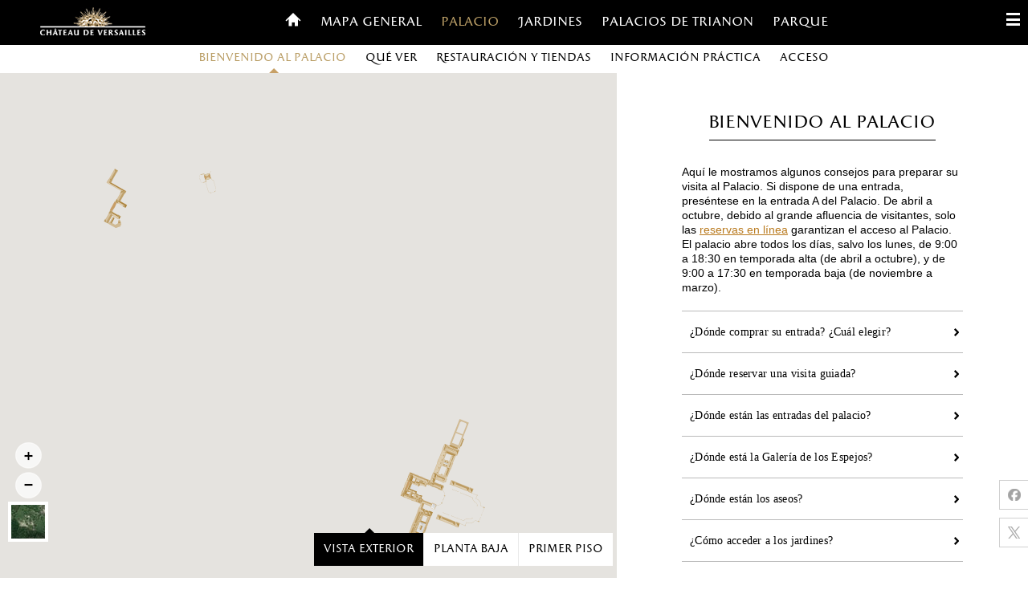

--- FILE ---
content_type: text/html; charset=UTF-8
request_url: https://bienvenue.chateauversailles.fr/es/palacio/bienvenido
body_size: 42590
content:
<!DOCTYPE html>
<html lang="">
<head>
        <meta charset="UTF-8">
    <meta name="viewport" content="width=device-width, initial-scale=1.0, user-scalable=no">
    <meta name="language" content="french" >
    <meta name="robots" content="noodp" />
    <meta http-equiv="Content-Type" content="text/html; charset=utf-8" />
        <meta http-equiv="Content-Language" content="es" />
    <title>El palacio| Bienvenido al Palacio de Versalles</title>
    <meta name="title" content="El palacio| Bienvenido al Palacio de Versalles" />
    <meta name="keywords" content="servicios, lugares, Palacio, Versalles" />
    <meta name="description"   content="Con este mapa, localice los servicios y lugares en el Palacio de Versalles." />
    <meta property="og:title" content="El palacio| Bienvenido al Palacio de Versalles" />
    <meta property="og:description"  content="Con este mapa, localice los servicios y lugares en el Palacio de Versalles." />
    <meta property="og:image" content="/uploads/syspagetranslation/es/b7875a57eaf756fd54f8299831d6ca0ca9814b98.jpg">
    
    <meta property="fb:app_id" content="717302921721066">
    <meta property="og:type" content="website">
        <link rel="shortcut icon" href="/favicon.ico" />
        <link rel="stylesheet" href="/assets/css/slick.css" />
            <link rel="stylesheet" href="/assets/css/slick.css" media="screen">
        <link rel="stylesheet" href="/assets/css/global-base.css" media="screen">
        <link rel="stylesheet" href="/assets/css/global-768.css" media="only screen and (min-width:768px)">
        <link rel="stylesheet" href="/assets/css/global-960.css" media="only screen and (min-width:960px)">
        <!--[if (IE 8)]>
        <link rel="stylesheet" href="/assets/css/global-768.css" media="screen">
        <link rel="stylesheet" href="/assets/css/global-960.css" media="screen">
        <![endif]-->
    
    <link rel="stylesheet" type="text/css" media="screen" href="/assets/css/poi-base.css" />
    <link rel="stylesheet" type="text/css" media="screen and (min-width:768px)" href="/assets/css/poi-768.css" />
    <link rel="stylesheet" type="text/css" media="screen and (min-width:960px)" href="/assets/css/poi-960.css" />
    <!--[if IE 8]><link rel="stylesheet" type="text/css" media="screen" href="/assets/css/poi-768.css" /><![endif]-->
    <!--[if IE 8]><link rel="stylesheet" type="text/css" media="screen" href="/assets/css/poi-960.css" /><![endif]-->
                <script  src="/assets/js/es/l10n.js"></script>
        <script  src="/assets/js/vendors/jquery-1.7.2.js"></script>
        <script  src="/assets/js/vendors/box-0.7.0.js"></script>
        <script  src="/assets/js/box-menu-dropdown.js"></script>
        <script  src="/assets/js/vendors/jquery.cookie.js"></script>
        <script  src="https://maps.googleapis.com/maps/api/js?key=AIzaSyA0zmXF2BKBD6fs-tWYOdfkump6gPi9uS0&libraries=marker"></script>
        <script  src="/assets/js/cdv-map-styles.js?v=2.0.08"></script>
        <script  src="/assets/js/cdv-gmap.js?v=2.0.08"></script>
        <script  src="/assets/js/cdv-base.js?v=2.0.08"></script>
        <script  src="/assets/js/cdv-poi.js?v=2.0.08"></script>
        <script  src="/assets/js/vendors/slick.js?v=2.0.08"></script>
        <script  src="/assets/js/global.js?v=2.0.08"></script>
        <script  src="/assets/js/tarteaucitron/tarteaucitron.js?v=2.0.08"></script>


        <script type="text/javascript">
            const google_map_id = 'bienvenue-217512';
            // Force language : this gets the lang attribute of the html tag
            let currentLanguage = 'es';

            window.tarteaucitronForceLanguage = currentLanguage;
            var tarteaucitronExpireInDay = true, tarteaucitronForceExpire = 180;

            tarteaucitron.init({
                "privacyUrl": "", /* Privacy policy url */
                "hashtag": "#tarteaucitron", /* Open the panel with this hashtag */
                "cookieName": "tarteaucitron", /* Cookie name */
                "orientation": "bottom", /* Banner position (top - bottom) */
                "showAlertSmall": false, /* Show the small banner on bottom right */
                "cookieslist": false, /* Show the cookie list */
                "closePopup": false, /* Show a close X on the banner */
                "showIcon": false, /* Show cookie icon to manage cookies */
                "iconPosition": "BottomRight", /* BottomRight, BottomLeft, TopRight and TopLeft */
                "adblocker": false, /* Show a Warning if an adblocker is detected */
                "DenyAllCta" : true, /* Show the deny all button */
                "AcceptAllCta" : true, /* Show the accept all button when highPrivacy on */
                "highPrivacy": true, /* HIGHLY RECOMMANDED Disable auto consent */
                "handleBrowserDNTRequest": false, /* If Do Not Track == 1, disallow all */
                "removeCredit": true, /* Remove credit link */
                "moreInfoLink": false, /* Show more info link */
                "useExternalCss": false, /* If false, the tarteaucitron.css file will be loaded */
                "useExternalJs": false, /* If false, the tarteaucitron.js file will be loaded */
                //"cookieDomain": ".my-multisite-domaine.fr", /* Shared cookie for multisite */
                "readmoreLink": "", /* Change the default readmore link */
                "mandatory": true, /* Show a message about mandatory cookies */
                "mandatoryCta": true /* Show the disabled accept button when mandatory on */
            });
        </script>
        <script type="text/javascript">

            tarteaucitron.user.matomotmUrl = 'https://stats.chateauversailles.fr/js/container_xoh6DPs6.js';
            (tarteaucitron.job = tarteaucitron.job || []).push('matomotm');

            tarteaucitron.user.googleFonts = 'families';

            // document.addEventListener('DOMContentLoaded', function() {
            //     setTimeout(function () {
            //         tarteaucitron.userInterface.customRespondAll(true, ['matomo']);
            //     }, 2500);
            // });
        </script>
    
    <script  src="/assets/js/tpl-view.js"></script>
    <script  src="/assets/js/vendors/infobox.js"></script>
</head>
<body class="i18n-es" >
    <!-- Navbar -->
    <div id="diaporama-popin" ></div>
    <div id="header">
            <div class="logo">
        <a class="main-logo" href="/fr/accueil">
            <img src="/assets/img/common/logo-chateau-de-versailles.png" alt="Palacio de Versalles">
        </a>
    </div>
    <a href="/es/accueil" class="btn btn-home fl"><span class="i"></span><span class="offscreen">Bienvenido</span></a>
    <div class="current hmain hlarge">Vue générale</div>
    <ul class="menu main-menu">
        <li><a href="/" class="btn btn-home"><span class="i"></span></a></li>

                    <li>
                <a class="main-menu-1 " href="/es/mapa-general/bienvenido-al-versalles" >Mapa general</a>
            </li>
                    <li>
                <a class="main-menu-2 active" href="/es/palacio/bienvenido" >Palacio</a>
            </li>
                    <li>
                <a class="main-menu-3 " href="/es/jardines/bienvenido" >Jardines</a>
            </li>
                    <li>
                <a class="main-menu-4 " href="/es/palacios-de-trianon-y-dominio-de-maria-antonieta/bienvenido" >Palacios de Trianon</a>
            </li>
                    <li>
                <a class="main-menu-5 " href="/es/parque/bienvenido" >Parque</a>
            </li>
            </ul>

    <div class="menu sub-menu closed" id="sub-menu">
        <ul>
                            <li>
                    <a class="sub-menu-1 active" href="/es/palacio/bienvenido">Bienvenido al Palacio</a>
                </li>
                            <li>
                    <a class="sub-menu-2 " href="/es/palacio/que-ver">Qué ver</a>
                </li>
                            <li>
                    <a class="sub-menu-3 " href="/es/palacio/restauracion-tiendas">Restauración y tiendas</a>
                </li>
                            <li>
                    <a class="sub-menu-4 " href="/es/palacio/informacion-practica">Información práctica</a>
                </li>
                            <li>
                    <a class="sub-menu-5 " href="/es/palacio/acceso">Acceso</a>
                </li>
                    </ul>
    </div>
        <div class="menu burger-menu" id="burger-menu">
            <a href="#" class="menu-handler fr" data-box="label=menu;action=open"><span class="i"></span><span class="offscreen">Menú</span></a>
            <ul>
                                                    <li class="lang-menu">
                        <a  href="/en/palace/welcome">English</a>
                    </li>
                                    <li class="lang-menu">
                        <a  href="/fr/chateau/bienvenue">Français</a>
                    </li>
                                    <li class="lang-menu active ">
                        <a class="last-lang"  href="/es/palacio/bienvenido">Español</a>
                    </li>
                                                <li>
                    <a href="#" id="tarteaucitronCloseAlert" title="Configuración de cookies">Configuración de cookies</a>
                </li>
                <li>
                    <a href="http://en.chateauversailles.fr/contact-us" title="Contact" target="_self">Contact</a>
                </li>
                <li class="socials-wrapper">
                    <ul class="sub-group socials-menu">
                        <li><a title="Compartir"
                               href="https://www.facebook.com/chateauversailles/?v=wall" target="_blank" class="facebook">
                                <img alt="" src="/assets/img/common/facebook_logo.png"/>
                            </a>
                        </li>
                        <li><a title="Siguenos en Tiktok"
                               href="https://www.tiktok.com/@chateauversailles" target="_blank" class="tiktok">
                                <img alt="" src="/assets/img/common/tiktok.png" />
                            </a>
                        </li>
                        <li><a title="Siguenos en Instagram"
                               href="https://www.instagram.com/chateauversailles/" target="_blank" class="instagram">
                                <img alt="" src="[data-uri]" />
                            </a>
                        </li>
                        <li>
                            <a title="suscribirse"
                               href="http://www.youtube.com/user/chateauversailles?blend=2&ob=1" target="_blank" class="youtube no-border-768">
                                <img alt="" src="[data-uri]" />
                            </a>
                        </li>
                    </ul>
                </li>
                <li class="portal-menu">
                    <a target="_blank" href="https://es.chateauversailles.fr/" title="Palacio de Versalles"><span class="logo"><img src="/assets/img/common/logo-chateau-de-versailles-portal.png" alt="Palacio de Versalles"/></span></a>
                </li>
            </ul>
        </div>
    </div>

    <div id="welcome-popin">
    <div class="popin-message-overlay"></div>
    <div class="popin-message-wrapper">
        <div class="popin-message-inner welcome">
            <div class="popin-message welcome">
                <ul class="lang-list">
                                        <li>
                        <a href="/en/palace/welcome" >
                            English
                        </a>
                    </li>
                                        <li>
                        <a href="/fr/chateau/bienvenue" >
                            Français
                        </a>
                    </li>
                                        <li>
                        <a href="/es/palacio/bienvenido"  class="active">
                            Español
                        </a>
                    </li>
                                    </ul>
                <h2 class="logo">
                    <img src="/assets/img/common/logo-chateau-de-versailles-bienvenue.jpg" alt="Palacio de Versalles">
                </h2>
                <h3 class="hmain">mapa interactivo<br>del palacio de versalles</h3>
                <div class="content cleared">
                    <div class="content-map">
                                                    <a href="#" class="close imgclose">
                                <img alt="" src="/uploads/syscontent/191ce2d416959196f7b124c3ca6114f277c5d69d.jpg" class="map "/>
                            </a>
                                            </div>

                    <div class="content-inner">
                                                    <div class="hmain title"><p style="text-transform: none;">¿Dónde están las entradas? ¿Dónde se compra el billete? ¿Dónde está la Galería de los Espejos? ¿Cómo se llega al Dominio de María Antonieta? ¿Dónde están los aseos?...</p></div>
                        
                                                    <div><p>Este mapa interactivo le acompaña durante toda su visita del <strong>Palacio y su domini</strong>o. A través de más de 500 puntos de interés, "<strong>Bienvenue</strong>" también permite explorar libremente el dominio y aumentar su conocimiento sobre Versailles.</p></div>
                        
                        <p class="btn-explore-wrapper">
                            <a href="#" class="close btn btn-explore btn-explore-black">
                                empezar la visita
                                <span class="i"></span>
                            </a>
                        </p>
                    </div>
                </div>

                <p class="note"><img src="/assets/img/common/devices.jpg" alt="" class="devices"/>
                    Optimizado para los tablets y smartphones
                </p>
            </div>
        </div>
    </div>
</div>
    

    <div id="content">
            <div class="container map-container layers" >
    <div id="map" style="background-color:#a1a4a9"></div>

    <ul class="map-controls">
        <li class="zoom zoom-in">
            <a href="#" data-box="label=change-zoom;action=in">
                <span class="i"></span><span class="hidden">Aumentar</span>
            </a>
        </li>
        <li class="zoom zoom-out">
            <a href="#" data-box="label=change-zoom;action=out">
                <span class="i"></span><span class="hidden">Reducir</span>
            </a>
        </li>
        <li class="change-layer">
            <a href="#" data-box="label=change-layer;map-layer=satellite">
                <span class="hidden">Cambiar el fondo</span>
            </a>
        </li>
    </ul>
    <div id="kml-list">
                    <div class="kml-item" data-zone-id="zone-1" data-href="/es/mapa-general/bienvenido-al-versalles" data-url=""></div>
                    <div class="kml-item" data-zone-id="zone-3" data-href="/es/jardines/bienvenido" data-url="/uploads/zone/64ec78accee912bde0878282e2ee82da10749241.kml"></div>
                    <div class="kml-item" data-zone-id="zone-2" data-href="/es/parque/bienvenido" data-url="/uploads/zone/3e0b514050ee18da5e166f5a2604649d64773372.kml"></div>
                    <div class="kml-item" data-zone-id="zone-5" data-href="/es/palacios-de-trianon-y-dominio-de-maria-antonieta/bienvenido" data-url="/uploads/zone/6b0ec0b5609c9366848704d748c0581dcf3bc034.kml"></div>
            </div>

    <ul class="menu zone-menu" id="zone-menu">
                                                        <li data-box="lat=48.808333168415;lng=2.1150116622448">
                    <div id="zone-3" class="wrapper">
                        <a class="btn-arrow btn-arrow-left" href="/es/jardines/bienvenido" data-box="id=zone-3" >
                            Jardines
                            <span class="btn btn-explore hidden">Explorar<span class="i"></span></span>
                        </a>
                    </div>
                </li>
                                                <li data-box="lat=48.811950726019;lng=2.1138958632946">
                    <div id="zone-2" class="wrapper">
                        <a class="btn-arrow btn-arrow-left" href="/es/parque/bienvenido" data-box="id=zone-2" >
                            Parque
                            <span class="btn btn-explore hidden">Explorar<span class="i"></span></span>
                        </a>
                    </div>
                </li>
                                                <li data-box="lat=48.817;lng=2.106">
                    <div id="zone-5" class="wrapper">
                        <a class="btn-arrow btn-arrow-left" href="/es/palacios-de-trianon-y-dominio-de-maria-antonieta/bienvenido" data-box="id=zone-5" >
                            Palacios de Trianon y Dominio de María Antonieta
                            <span class="btn btn-explore hidden">Explorar<span class="i"></span></span>
                        </a>
                    </div>
                </li>
                        </ul>

    <div id="poi-list">
                                            <a class="poi item" data-properties="id:579;default:true;title:Los aposentos de las mesdames, las hijas de Luis XV;uri:579_los-aposentos-de-las-mesdames-las-hijas-de-luis-xv;lat:48.80519188139282;lng:2.1205968198462832;layer:default;panel:40;subpanel:579;htmlId:panel-40-subpanel-579;icon:%2Fuploads%2Fcategory%2FV2_lieu_defaut_20190604101856.png;activeIcon:%2Fuploads%2Fcategory%2FV2_lieu_selectionne_20190604101857.png"></a>
                            <a class="poi item" data-properties="id:875;default:true;title:Salones del Imperio;uri:875_salones-del-imperio;lat:48.803711346098;lng:2.1209496606642;layer:default;panel:40;subpanel:875;htmlId:panel-40-subpanel-875;icon:%2Fuploads%2Fcategory%2FV2_lieu_defaut_20190604101856.png;activeIcon:%2Fuploads%2Fcategory%2FV2_lieu_selectionne_20190604101857.png"></a>
                            <a class="poi item" data-properties="id:77;default:true;title:El acceso principal (Verja de Honor);uri:77_el-acceso-principal-verja-de-honor;lat:48.803758;lng:2.124312;layer:default;panel:40;subpanel:77;htmlId:panel-40-subpanel-77;icon:%2Fuploads%2Fcategory%2F0a208cb4b55127906358568507bf64685c2ee5dd.png;activeIcon:%2Fuploads%2Fcategory%2Fdd92389302fe20bc102477800c93377bb0753bcd.png;alert:true"></a>
                            <a class="poi item" data-properties="id:78;default:true;title:La entrada A - Entrada para visitantes individuales;uri:78_la-entrada-a-entrada-para-visitantes-individuales;lat:48.804009067488;lng:2.1218620240688;layer:default;panel:40;subpanel:78;htmlId:panel-40-subpanel-78;icon:%2Fuploads%2Fcategory%2Fec2e285544254e2a05f58291ef6f10ae33a4813b.png;activeIcon:%2Fuploads%2Fcategory%2F7f797eae03879a96b2345fa18437e91a8716f9f6.png;alert:true"></a>
                            <a class="poi item" data-properties="id:79;default:true;title:La entrada B - Entrada para grupos;uri:79_la-entrada-b-entrada-para-grupos;lat:48.804619954577;lng:2.1222533135733;layer:default;panel:40;subpanel:79;htmlId:panel-40-subpanel-79;icon:%2Fuploads%2Fcategory%2Fe2d2a44032864328781e7b212f18039c69abc53e.png;activeIcon:%2Fuploads%2Fcategory%2Fd3bbf2c53dd1e569c88591c0836000d91dbf798a.png"></a>
                            <a class="poi item" data-properties="id:81;default:true;title:La entrada H - Patio de la Capilla;uri:81_la-entrada-h-patio-de-la-capilla;lat:48.80495616286707;lng:2.121833934932975;layer:default;panel:40;subpanel:81;htmlId:panel-40-subpanel-81;icon:%2Fuploads%2Fcategory%2Fc41cfbbede39ce536d1979743b02345b129bd27a.png;activeIcon:%2Fuploads%2Fcategory%2Fc1e953e8d0248bb02aa91f211178ef5377a67212.png"></a>
                            <a class="poi item" data-properties="id:82;default:true;title:El acceso a los jardines - Cour des Princes;uri:82_el-acceso-a-los-jardines-cour-des-princes;lat:48.804016457746;lng:2.1212846785784;layer:default;panel:40;subpanel:82;htmlId:panel-40-subpanel-82;icon:%2Fuploads%2Fcategory%2F0a208cb4b55127906358568507bf64685c2ee5dd.png;activeIcon:%2Fuploads%2Fcategory%2Fdd92389302fe20bc102477800c93377bb0753bcd.png"></a>
                            <a class="poi item" data-properties="id:90;default:true;title:Taquilla principal- Ala de los Ministros Sur;uri:90_taquilla-principal-ala-de-los-ministros-sur;lat:48.803674825763;lng:2.1223989129613;layer:default;panel:40;subpanel:90;htmlId:panel-40-subpanel-90;icon:%2Fuploads%2Fcategory%2F0d1ec1f74412554a7f90b71da26653fa4d6e78b1.png;activeIcon:%2Fuploads%2Fcategory%2F3a0163f4184092bb6e40e3004a666eb29126cbe3.png"></a>
                            <a class="poi item" data-properties="id:91;default:true;title:Visitas guiadas y abonos;uri:91_visitas-guiadas-y-abonos;lat:48.804644886257;lng:2.1234685351179;layer:default;panel:40;subpanel:91;htmlId:panel-40-subpanel-91;icon:%2Fuploads%2Fcategory%2F0d1ec1f74412554a7f90b71da26653fa4d6e78b1.png;activeIcon:%2Fuploads%2Fcategory%2F3a0163f4184092bb6e40e3004a666eb29126cbe3.png"></a>
                            <a class="poi item" data-properties="id:93;default:true;title:El punto de información del Pabellón Gabriel;uri:93_el-punto-de-informacion-del-pabellon-gabriel;lat:25.085598897065;lng:37.211425602436;layer:layer0;panel:40;subpanel:93;htmlId:panel-40-subpanel-93;icon:%2Fuploads%2Fcategory%2F56d6c38ce7aa1dd083bbea75d3208eb3f83c9732.png;activeIcon:%2Fuploads%2Fcategory%2F0fb4a46bfad37c813e4c4d06705d98a012d8ea35.png"></a>
                            <a class="poi item" data-properties="id:95;default:true;title:Los servicios del Ala de los Ministros Sur;uri:95_los-servicios-del-ala-de-los-ministros-sur;lat:48.803593207814;lng:2.1227096915027;layer:default;panel:40;subpanel:95;htmlId:panel-40-subpanel-95;icon:%2Fuploads%2Fcategory%2Fbc14537126dab11064422f8ddcef66ff488a24ee.png;activeIcon:%2Fuploads%2Fcategory%2F4ad331897fb3c46385ac703e099961af3ffade9d.png"></a>
                            <a class="poi item" data-properties="id:96;default:true;title:Los servicios del Pabellón Dufour;uri:96_los-servicios-del-pabellon-dufour;lat:48.804171947912;lng:2.1213725209236;layer:default;panel:40;subpanel:96;htmlId:panel-40-subpanel-96;icon:%2Fuploads%2Fcategory%2Fbc14537126dab11064422f8ddcef66ff488a24ee.png;activeIcon:%2Fuploads%2Fcategory%2F4ad331897fb3c46385ac703e099961af3ffade9d.png"></a>
                            <a class="poi item" data-properties="id:111;default:true;title:Tienda de la Capilla;uri:111_tienda-de-la-capilla;lat:31.68330247336057;lng:43.301512598991515;layer:layer0;panel:40;subpanel:111;htmlId:panel-40-subpanel-111;icon:%2Fuploads%2Fcategory%2F68ce09fe2394ecf7a238ae832eb5fd2e6c71a42d.png;activeIcon:%2Fuploads%2Fcategory%2F3f86228257543f1258ed7005639b5d731a9945c8.png"></a>
                            <a class="poi item" data-properties="id:114;default:true;title:El Gran Café de Orleans;uri:114_el-gran-cafe-de-orleans;lat:-21.795207646171;lng:-30.189056396484;layer:layer0;panel:40;subpanel:114;htmlId:panel-40-subpanel-114;icon:%2Fuploads%2Fcategory%2F76059a45e4a0fb7d33e52f5cbf967c06ac2aab3d.png;activeIcon:%2Fuploads%2Fcategory%2Fbf742cfdc03cb4f84402412973e2cf0d0dbb256a.png;alert:true"></a>
                            <a class="poi item" data-properties="id:115;default:true;title:Restaurante y salón de té Angelina;uri:115_restaurante-y-salon-de-te-angelina;lat:-22.484660955579;lng:-46.908880450907;layer:layer1;panel:40;subpanel:115;htmlId:panel-40-subpanel-115;icon:%2Fuploads%2Fcategory%2F76059a45e4a0fb7d33e52f5cbf967c06ac2aab3d.png;activeIcon:%2Fuploads%2Fcategory%2Fbf742cfdc03cb4f84402412973e2cf0d0dbb256a.png"></a>
                            <a class="poi item" data-properties="id:122;default:true;title:Patio de Honor;uri:122_patio-de-honor;lat:48.804062153816;lng:2.1231360621778;layer:default;panel:40;subpanel:122;htmlId:panel-40-subpanel-122;icon:%2Fuploads%2Fcategory%2FV2_lieu_defaut_20190604101856.png;activeIcon:%2Fuploads%2Fcategory%2FV2_lieu_selectionne_20190604101857.png"></a>
                            <a class="poi item" data-properties="id:123;default:true;title:Patio Real;uri:123_patio-real;lat:48.804438879792;lng:2.1217312552062;layer:default;panel:40;subpanel:123;htmlId:panel-40-subpanel-123;icon:%2Fuploads%2Fcategory%2FV2_lieu_defaut_20190604101856.png;activeIcon:%2Fuploads%2Fcategory%2FV2_lieu_selectionne_20190604101857.png"></a>
                            <a class="poi item" data-properties="id:124;default:true;title:El Patio de Mármol;uri:124_el-patio-de-marmol;lat:48.80470861114998;lng:2.1207754298387993;layer:default;panel:40;subpanel:124;htmlId:panel-40-subpanel-124;icon:%2Fuploads%2Fcategory%2FV2_lieu_defaut_20190604101856.png;activeIcon:%2Fuploads%2Fcategory%2FV2_lieu_selectionne_20190604101857.png"></a>
                            <a class="poi item" data-properties="id:149;default:true;title:Los aposentos del delfín y de la delfina;uri:149_los-aposentos-del-delfin-y-de-la-delfina;lat:48.804450362603;lng:2.1201005279909;layer:default;panel:40;subpanel:149;htmlId:panel-40-subpanel-149;icon:%2Fuploads%2Fcategory%2FV2_lieu_defaut_20190604101856.png;activeIcon:%2Fuploads%2Fcategory%2FV2_lieu_selectionne_20190604101857.png"></a>
                            <a class="poi item" data-properties="id:156;default:true;title:Los Aposentos de las hijas de Luis XV;uri:156_los-aposentos-de-las-hijas-de-luis-xv;lat:48.805040398871;lng:2.1209499836186;layer:default;panel:40;subpanel:156;htmlId:panel-40-subpanel-156;icon:%2Fuploads%2Fcategory%2FV2_lieu_defaut_20190604101856.png;activeIcon:%2Fuploads%2Fcategory%2FV2_lieu_selectionne_20190604101857.png"></a>
                            <a class="poi item" data-properties="id:205;default:true;title:Los Grandes Aposentos (la Galería de los Espejos, la cámara del rey);uri:205_los-grandes-aposentos-la-galeria-de-los-espejos-la-camara-del-rey;lat:48.805002936112;lng:2.120523385587;layer:default;panel:40;subpanel:205;htmlId:panel-40-subpanel-205;icon:%2Fuploads%2Fcategory%2FV2_lieu_defaut_20190604101856.png;activeIcon:%2Fuploads%2Fcategory%2FV2_lieu_selectionne_20190604101857.png"></a>
                            <a class="poi item" data-properties="id:237;default:true;title:La Galería de las Batallas;uri:237_la-galeria-de-las-batallas;lat:-10.73788102256;lng:-62.274861334857;layer:layer1;panel:40;subpanel:237;htmlId:panel-40-subpanel-237;icon:%2Fuploads%2Fcategory%2FV2_lieu_defaut_20190604101856.png;activeIcon:%2Fuploads%2Fcategory%2FV2_lieu_selectionne_20190604101857.png;alert:true"></a>
                            <a class="poi item" data-properties="id:239;default:true;title:La Sala del Congreso;uri:239_la-sala-del-congreso;lat:-43.516688535029;lng:-90.001459121704;layer:layer1;panel:40;subpanel:239;htmlId:panel-40-subpanel-239;icon:%2Fuploads%2Fcategory%2FV2_lieu_defaut_20190604101856.png;activeIcon:%2Fuploads%2Fcategory%2FV2_lieu_selectionne_20190604101857.png;alert:true"></a>
                            <a class="poi item" data-properties="id:240;default:true;title:La Galería de la Historia del Palacio;uri:240_la-galeria-de-la-historia-del-palacio;lat:48.805633961287;lng:2.1220885813455;layer:default;panel:40;subpanel:240;htmlId:panel-40-subpanel-240;icon:%2Fuploads%2Fcategory%2FV2_lieu_defaut_20190604101856.png;activeIcon:%2Fuploads%2Fcategory%2FV2_lieu_selectionne_20190604101857.png"></a>
                            <a class="poi item" data-properties="id:257;default:true;title:La Galería de Piedra superior;uri:257_la-galeria-de-piedra-superior;lat:50.007739014637;lng:102.30322301388;layer:layer1;panel:40;subpanel:257;htmlId:panel-40-subpanel-257;icon:%2Fuploads%2Fcategory%2FV2_lieu_defaut_20190604101856.png;activeIcon:%2Fuploads%2Fcategory%2FV2_lieu_selectionne_20190604101857.png"></a>
                            <a class="poi item" data-properties="id:261;default:true;title:Capilla Real;uri:261_capilla-real;lat:48.805036865741;lng:2.1221396103556;layer:default;panel:40;subpanel:261;htmlId:panel-40-subpanel-261;icon:%2Fuploads%2Fcategory%2FV2_lieu_defaut_20190604101856.png;activeIcon:%2Fuploads%2Fcategory%2FV2_lieu_selectionne_20190604101857.png"></a>
                            <a class="poi item" data-properties="id:262;default:true;title:Capilla Real;uri:262_capilla-real;lat:27.137368359796;lng:70.311035513878;layer:layer0;panel:40;subpanel:262;htmlId:panel-40-subpanel-262;icon:%2Fuploads%2Fcategory%2FV2_lieu_defaut_20190604101856.png;activeIcon:%2Fuploads%2Fcategory%2FV2_lieu_selectionne_20190604101857.png"></a>
                            <a class="poi item" data-properties="id:457;default:true;title:El Gran Café de Orleans;uri:457_el-gran-cafe-de-orleans;lat:48.80379453545;lng:2.121549045105;layer:default;panel:40;subpanel:457;htmlId:panel-40-subpanel-457;icon:%2Fuploads%2Fcategory%2F76059a45e4a0fb7d33e52f5cbf967c06ac2aab3d.png;activeIcon:%2Fuploads%2Fcategory%2Fbf742cfdc03cb4f84402412973e2cf0d0dbb256a.png;alert:true"></a>
                            <a class="poi item" data-properties="id:477;default:true;title:Los Grandes Aposentos (la Galería de los Espejos, la cámara del rey);uri:477_los-grandes-aposentos-la-galeria-de-los-espejos-la-camara-del-rey;lat:54.470037612806;lng:-31.079590022564;layer:layer1;panel:40;subpanel:477;htmlId:panel-40-subpanel-477;icon:%2Fuploads%2Fcategory%2FV2_lieu_defaut_20190604101856.png;activeIcon:%2Fuploads%2Fcategory%2FV2_lieu_selectionne_20190604101857.png"></a>
                            <a class="poi item" data-properties="id:478;default:true;title:Acceso Los Grandes Aposentos (la Galería de los Espejos, la cámara del rey) - PB;uri:478_acceso-los-grandes-aposentos-la-galeria-de-los-espejos-la-camara-del-rey-pb;lat:20.055931265194;lng:29.354004263878;layer:layer0;panel:40;subpanel:478;htmlId:panel-40-subpanel-478;icon:%2Fuploads%2Fcategory%2F0a208cb4b55127906358568507bf64685c2ee5dd.png;activeIcon:%2Fuploads%2Fcategory%2Fdd92389302fe20bc102477800c93377bb0753bcd.png"></a>
                            <a class="poi item" data-properties="id:481;default:true;title:La entrada A - Entrada para visitantes individuales;uri:481_la-entrada-a-entrada-para-visitantes-individuales;lat:-28.771510245636;lng:-0.5712890625;layer:layer0;panel:40;subpanel:481;htmlId:panel-40-subpanel-481;icon:%2Fuploads%2Fcategory%2Fec2e285544254e2a05f58291ef6f10ae33a4813b.png;activeIcon:%2Fuploads%2Fcategory%2F7f797eae03879a96b2345fa18437e91a8716f9f6.png;alert:true"></a>
                            <a class="poi item" data-properties="id:490;default:true;title:La entrada B - Entrada para grupos;uri:490_la-entrada-b-entrada-para-grupos;lat:-3.7765593098769;lng:55.193848013878;layer:layer0;panel:40;subpanel:490;htmlId:panel-40-subpanel-490;icon:%2Fuploads%2Fcategory%2Fe2d2a44032864328781e7b212f18039c69abc53e.png;activeIcon:%2Fuploads%2Fcategory%2Fd3bbf2c53dd1e569c88591c0836000d91dbf798a.png"></a>
                            <a class="poi item" data-properties="id:491;default:true;title:Acceso a los jardines - Cour des Princes;uri:491_acceso-a-los-jardines-cour-des-princes;lat:-11.454184828023;lng:-29.70703125;layer:layer0;panel:40;subpanel:491;htmlId:panel-40-subpanel-491;icon:%2Fuploads%2Fcategory%2F0a208cb4b55127906358568507bf64685c2ee5dd.png;activeIcon:%2Fuploads%2Fcategory%2Fdd92389302fe20bc102477800c93377bb0753bcd.png"></a>
                            <a class="poi item" data-properties="id:499;default:true;title:Los servicios del Pabellón Gabriel;uri:499_los-servicios-del-pabellon-gabriel;lat:15.623;lng:47.635;layer:layer0;panel:40;subpanel:499;htmlId:panel-40-subpanel-499;icon:%2Fuploads%2Fcategory%2Fbc14537126dab11064422f8ddcef66ff488a24ee.png;activeIcon:%2Fuploads%2Fcategory%2F4ad331897fb3c46385ac703e099961af3ffade9d.png;alert:true"></a>
                            <a class="poi item" data-properties="id:502;default:true;title:El punto de información del Ala de los Ministros Sur;uri:502_el-punto-de-informacion-del-ala-de-los-ministros-sur;lat:48.803441261467;lng:2.1228827512008;layer:default;panel:40;subpanel:502;htmlId:panel-40-subpanel-502;icon:%2Fuploads%2Fcategory%2F56d6c38ce7aa1dd083bbea75d3208eb3f83c9732.png;activeIcon:%2Fuploads%2Fcategory%2F0fb4a46bfad37c813e4c4d06705d98a012d8ea35.png"></a>
                            <a class="poi item" data-properties="id:507;default:true;title:Capilla Real;uri:507_capilla-real;lat:26.745610382199;lng:71.102051138878;layer:layer1;panel:40;subpanel:507;htmlId:panel-40-subpanel-507;icon:%2Fuploads%2Fcategory%2FV2_lieu_defaut_20190604101856.png;activeIcon:%2Fuploads%2Fcategory%2FV2_lieu_selectionne_20190604101857.png"></a>
                            <a class="poi item" data-properties="id:509;default:true;title:Los aposentos del delfín y de la delfina;uri:509_los-aposentos-del-delfin-y-de-la-delfina;lat:42.966070067809;lng:-63.27465981245;layer:layer0;panel:40;subpanel:509;htmlId:panel-40-subpanel-509;icon:%2Fuploads%2Fcategory%2FV2_lieu_defaut_20190604101856.png;activeIcon:%2Fuploads%2Fcategory%2FV2_lieu_selectionne_20190604101857.png"></a>
                            <a class="poi item" data-properties="id:510;default:true;title:La Galería de la Historia del Palacio;uri:510_la-galeria-de-la-historia-del-palacio;lat:51.944264879029;lng:101.16064488888;layer:layer0;panel:40;subpanel:510;htmlId:panel-40-subpanel-510;icon:%2Fuploads%2Fcategory%2FV2_lieu_defaut_20190604101856.png;activeIcon:%2Fuploads%2Fcategory%2FV2_lieu_selectionne_20190604101857.png"></a>
                            <a class="poi item" data-properties="id:512;default:true;title:Tienda del patio de Mármol;uri:512_tienda-del-patio-de-marmol;lat:36.456636011596;lng:-30.235839486122;layer:layer0;panel:40;subpanel:512;htmlId:panel-40-subpanel-512;icon:%2Fuploads%2Fcategory%2F68ce09fe2394ecf7a238ae832eb5fd2e6c71a42d.png;activeIcon:%2Fuploads%2Fcategory%2F3f86228257543f1258ed7005639b5d731a9945c8.png"></a>
                            <a class="poi item" data-properties="id:514;default:true;title:Ladurée;uri:514_laduree;lat:19.378522756179;lng:-20.169525146484;layer:layer0;panel:40;subpanel:514;htmlId:panel-40-subpanel-514;icon:%2Fuploads%2Fcategory%2F68ce09fe2394ecf7a238ae832eb5fd2e6c71a42d.png;activeIcon:%2Fuploads%2Fcategory%2F3f86228257543f1258ed7005639b5d731a9945c8.png"></a>
                            <a class="poi item" data-properties="id:540;default:true;title:La Galería de las Batallas;uri:540_la-galeria-de-las-batallas;lat:48.803151905049;lng:2.120625503367;layer:default;panel:40;subpanel:540;htmlId:panel-40-subpanel-540;icon:%2Fuploads%2Fcategory%2FV2_lieu_defaut_20190604101856.png;activeIcon:%2Fuploads%2Fcategory%2FV2_lieu_selectionne_20190604101857.png"></a>
                            <a class="poi item" data-properties="id:563;default:true;title:La Librería de los Príncipes;uri:563_la-libreria-de-los-principes;lat:48.803655;lng:2.122048;layer:default;panel:40;subpanel:563;htmlId:panel-40-subpanel-563;icon:%2Fuploads%2Fcategory%2F68ce09fe2394ecf7a238ae832eb5fd2e6c71a42d.png;activeIcon:%2Fuploads%2Fcategory%2F3f86228257543f1258ed7005639b5d731a9945c8.png"></a>
                            <a class="poi item" data-properties="id:588;default:true;title:Las salas Luís XIV;uri:588_las-salas-luis-xiv;lat:48.805294783624;lng:2.1218868791948;layer:default;panel:40;subpanel:588;htmlId:panel-40-subpanel-588;icon:%2Fuploads%2Fcategory%2FV2_lieu_defaut_20190604101856.png;activeIcon:%2Fuploads%2Fcategory%2FV2_lieu_selectionne_20190604101857.png"></a>
                            <a class="poi item" data-properties="id:615;default:true;title:El punto de información del pabellón Dufour;uri:615_el-punto-de-informacion-del-pabellon-dufour;lat:-6.8217151976324;lng:-19.1162109375;layer:layer0;panel:40;subpanel:615;htmlId:panel-40-subpanel-615;icon:%2Fuploads%2Fcategory%2F56d6c38ce7aa1dd083bbea75d3208eb3f83c9732.png;activeIcon:%2Fuploads%2Fcategory%2F0fb4a46bfad37c813e4c4d06705d98a012d8ea35.png"></a>
                            <a class="poi item" data-properties="id:618;default:true;title:El cambiador del Pabellón Dufour;uri:618_el-cambiador-del-pabellon-dufour;lat:6.070642197396;lng:-18.1494140625;layer:layer0;panel:40;subpanel:618;htmlId:panel-40-subpanel-618;icon:%2Fuploads%2Fcategory%2Fbc14537126dab11064422f8ddcef66ff488a24ee.png;activeIcon:%2Fuploads%2Fcategory%2F4ad331897fb3c46385ac703e099961af3ffade9d.png"></a>
                            <a class="poi item" data-properties="id:619;default:true;title:Los servicios del Pabellón Dufour;uri:619_los-servicios-del-pabellon-dufour;lat:3.4432378108271;lng:-15.8642578125;layer:layer0;panel:40;subpanel:619;htmlId:panel-40-subpanel-619;icon:%2Fuploads%2Fcategory%2Fbc14537126dab11064422f8ddcef66ff488a24ee.png;activeIcon:%2Fuploads%2Fcategory%2F4ad331897fb3c46385ac703e099961af3ffade9d.png"></a>
                            <a class="poi item" data-properties="id:620;default:true;title:Tienda del pavíllion Dufour;uri:620_tienda-del-pavillion-dufour;lat:48.80396444622421;lng:2.121411669278932;layer:default;panel:40;subpanel:620;htmlId:panel-40-subpanel-620;icon:%2Fuploads%2Fcategory%2F68ce09fe2394ecf7a238ae832eb5fd2e6c71a42d.png;activeIcon:%2Fuploads%2Fcategory%2F3f86228257543f1258ed7005639b5d731a9945c8.png"></a>
                            <a class="poi item" data-properties="id:621;default:true;title:Acceso Tienda del pavíllion Dufour;uri:621_acceso-tienda-del-pavillion-dufour;lat:4.1535604034814;lng:-23.020082366183;layer:layer0;panel:40;subpanel:621;htmlId:panel-40-subpanel-621;icon:%2Fuploads%2Fcategory%2F0a208cb4b55127906358568507bf64685c2ee5dd.png;activeIcon:%2Fuploads%2Fcategory%2Fdd92389302fe20bc102477800c93377bb0753bcd.png"></a>
                            <a class="poi item" data-properties="id:639;default:true;title:Acceso ore - Ducasse au château de Versailles;uri:639_acceso-ore-ducasse-au-chateau-de-versailles;lat:-28.129354254515;lng:-11.058252900838;layer:layer0;panel:40;subpanel:639;htmlId:panel-40-subpanel-639;icon:%2Fuploads%2Fcategory%2F76059a45e4a0fb7d33e52f5cbf967c06ac2aab3d.png;activeIcon:%2Fuploads%2Fcategory%2Fbf742cfdc03cb4f84402412973e2cf0d0dbb256a.png"></a>
                            <a class="poi item" data-properties="id:641;default:true;title:Acceso ore - Ducasse au château de Versailles;uri:641_acceso-ore-ducasse-au-chateau-de-versailles;lat:48.803969354195;lng:2.121715789981;layer:default;panel:40;subpanel:641;htmlId:panel-40-subpanel-641;icon:%2Fuploads%2Fcategory%2F76059a45e4a0fb7d33e52f5cbf967c06ac2aab3d.png;activeIcon:%2Fuploads%2Fcategory%2Fbf742cfdc03cb4f84402412973e2cf0d0dbb256a.png"></a>
                            <a class="poi item" data-properties="id:747;default:true;title:Verja de la Capilla;uri:747_verja-de-la-capilla;lat:48.80488476422;lng:2.1225365996361;layer:default;panel:40;subpanel:747;htmlId:panel-40-subpanel-747;icon:%2Fuploads%2Fcategory%2F0a208cb4b55127906358568507bf64685c2ee5dd.png;activeIcon:%2Fuploads%2Fcategory%2Fdd92389302fe20bc102477800c93377bb0753bcd.png;alert:true"></a>
                            <a class="poi item" data-properties="id:858;default:true;title:Audioguía - Pabellón Dufour;uri:858_audioguia-pabellon-dufour;lat:1.9482371306343;lng:-18.782851432285;layer:layer0;panel:40;subpanel:858;htmlId:panel-40-subpanel-858;icon:%2Fuploads%2Fcategory%2F002af986b3f4bced2f1aeb5f2a7606fe788f8aac.png;activeIcon:%2Fuploads%2Fcategory%2Feaba7e18b4eaaa98796417f52c1d71ceae4344d3.png"></a>
                            <a class="poi item" data-properties="id:860;default:true;title:Audioguía - Pabellón Dufour;uri:860_audioguia-pabellon-dufour;lat:48.804152274994;lng:2.1213399751894;layer:default;panel:40;subpanel:860;htmlId:panel-40-subpanel-860;icon:%2Fuploads%2Fcategory%2F002af986b3f4bced2f1aeb5f2a7606fe788f8aac.png;activeIcon:%2Fuploads%2Fcategory%2Feaba7e18b4eaaa98796417f52c1d71ceae4344d3.png"></a>
                            <a class="poi item" data-properties="id:863;default:true;title:Restaurante y salón de té Angelina;uri:863_restaurante-y-salon-de-te-angelina;lat:48.803769573102;lng:2.121264865888;layer:default;panel:40;subpanel:863;htmlId:panel-40-subpanel-863;icon:%2Fuploads%2Fcategory%2F76059a45e4a0fb7d33e52f5cbf967c06ac2aab3d.png;activeIcon:%2Fuploads%2Fcategory%2Fbf742cfdc03cb4f84402412973e2cf0d0dbb256a.png"></a>
                            <a class="poi item" data-properties="id:869;default:true;title:ore - Ducasse au château de Versailles;uri:869_ore-ducasse-au-chateau-de-versailles;lat:-4.150108346335;lng:-11.53559412586;layer:layer1;panel:40;subpanel:869;htmlId:panel-40-subpanel-869;icon:%2Fuploads%2Fcategory%2F76059a45e4a0fb7d33e52f5cbf967c06ac2aab3d.png;activeIcon:%2Fuploads%2Fcategory%2Fbf742cfdc03cb4f84402412973e2cf0d0dbb256a.png"></a>
                            <a class="poi item" data-properties="id:873;default:true;title:Salones del Imperio;uri:873_salones-del-imperio;lat:-30.86121481342619;lng:-100.11889509358917;layer:layer0;panel:40;subpanel:873;htmlId:panel-40-subpanel-873;icon:%2Fuploads%2Fcategory%2FV2_lieu_defaut_20190604101856.png;activeIcon:%2Fuploads%2Fcategory%2FV2_lieu_selectionne_20190604101857.png"></a>
                            <a class="poi item" data-properties="id:874;default:true;title:Salones del Imperio;uri:874_salones-del-imperio;lat:48.80371134609794;lng:2.1209496606642233;layer:default;panel:40;subpanel:874;htmlId:panel-40-subpanel-874;icon:%2Fuploads%2Fcategory%2FV2_lieu_defaut_20190604101856.png;activeIcon:%2Fuploads%2Fcategory%2FV2_lieu_selectionne_20190604101857.png"></a>
                            <a class="poi item" data-properties="id:904;default:true;title:Acceso al Auditorio del Pavillon Dufour;uri:904_acceso-al-auditorio-del-pavillon-dufour;lat:-24.001712514641834;lng:-14.349603846996484;layer:layer0;panel:40;subpanel:904;htmlId:panel-40-subpanel-904;icon:%2Fuploads%2Fcategory%2F0a208cb4b55127906358568507bf64685c2ee5dd.png;activeIcon:%2Fuploads%2Fcategory%2Fdd92389302fe20bc102477800c93377bb0753bcd.png"></a>
                            <a class="poi item" data-properties="id:905;default:true;title:Acceso al Auditorio del Pavillon Dufour;uri:905_acceso-al-auditorio-del-pavillon-dufour;lat:48.804008099623;lng:2.1216242005745;layer:default;panel:40;subpanel:905;htmlId:panel-40-subpanel-905;icon:%2Fuploads%2Fcategory%2F0a208cb4b55127906358568507bf64685c2ee5dd.png;activeIcon:%2Fuploads%2Fcategory%2Fdd92389302fe20bc102477800c93377bb0753bcd.png"></a>
                            <a class="poi item" data-properties="id:1280;default:true;title:Consignas (escolares y grupos);uri:1280_consignas-escolares-y-grupos;lat:48.804750524016;lng:2.123355443398;layer:default;panel:40;subpanel:1280;htmlId:panel-40-subpanel-1280;icon:%2Fuploads%2Fcategory%2F01cb8ce307e3bead00a2fbfd276cba174a45eed2.png;activeIcon:%2Fuploads%2Fcategory%2F791454a2a8b5a61a4e0d3d469c9003d5a36c7ab9.png"></a>
                            <a class="poi item" data-properties="id:1282;default:true;title:Consignas (individuos);uri:1282_consignas-individuos;lat:48.804745184524;lng:2.123082990701;layer:default;panel:40;subpanel:1282;htmlId:panel-40-subpanel-1282;icon:%2Fuploads%2Fcategory%2F01cb8ce307e3bead00a2fbfd276cba174a45eed2.png;activeIcon:%2Fuploads%2Fcategory%2F791454a2a8b5a61a4e0d3d469c9003d5a36c7ab9.png"></a>
                            <a class="poi item" data-properties="id:1286;default:true;title:El aparcamiento de la Plaza de Armas (automóviles y autocares);uri:1286_el-aparcamiento-de-la-plaza-de-armas-automoviles-y-autocares;lat:48.802932;lng:2.125003;layer:default;panel:40;subpanel:1286;htmlId:panel-40-subpanel-1286;icon:%2Fuploads%2Fcategory%2Ff698cdad5fcae8454413b163806d7a87114d4dac.png;activeIcon:%2Fuploads%2Fcategory%2Fffc84c86cae5d2c0239b41bfe6503956f2f79887.png"></a>
                            <a class="poi item" data-properties="id:1388;default:true;title:Inicio del recorrido;uri:1388_inicio-del-recorrido;lat:48.804741631948595;lng:2.120558949475644;layer:default;panel:40;subpanel:1388;htmlId:panel-40-subpanel-1388;icon:%2Fuploads%2Fcategory%2F0a208cb4b55127906358568507bf64685c2ee5dd.png;activeIcon:%2Fuploads%2Fcategory%2Fdd92389302fe20bc102477800c93377bb0753bcd.png"></a>
                            <a class="poi item" data-properties="id:1402;default:true;title:Inicio del recorrido;uri:1402_inicio-del-recorrido;lat:44.629602665829;lng:-24.310830879345;layer:layer0;panel:40;subpanel:1402;htmlId:panel-40-subpanel-1402;icon:%2Fuploads%2Fcategory%2F0a208cb4b55127906358568507bf64685c2ee5dd.png;activeIcon:%2Fuploads%2Fcategory%2Fdd92389302fe20bc102477800c93377bb0753bcd.png"></a>
                            <a class="poi item" data-properties="id:1432;default:true;title:Fuente de agua potable;uri:1432_fuente-de-agua-potable;lat:48.80363420626;lng:2.123872564391;layer:default;panel:40;subpanel:1432;htmlId:panel-40-subpanel-1432;icon:%2Fuploads%2Fcategory%2Ffiltre%2Ffontaine-defaut_20230807115040.png;activeIcon:%2Fuploads%2Fcategory%2Ffiltre%2Ffontaine-selection_20230807115058.png"></a>
                            <a class="poi item" data-properties="id:1472;default:true;title:Los aposentos de las mesdames, las hijas de Luis XV;uri:1472_los-aposentos-de-las-mesdames-las-hijas-de-luis-xv;lat:57.88068067506;lng:-9.7105958461544;layer:layer0;panel:40;subpanel:1472;htmlId:panel-40-subpanel-1472;icon:%2Fuploads%2Fcategory%2FV2_lieu_defaut_20190604101856.png;activeIcon:%2Fuploads%2Fcategory%2FV2_lieu_selectionne_20190604101857.png"></a>
                            <a class="poi item" data-properties="id:1474;default:true;title:Las salas Luís XIV;uri:1474_las-salas-luis-xiv;lat:49.536972995476226;lng:79.60333210228782;layer:layer1;panel:40;subpanel:1474;htmlId:panel-40-subpanel-1474;icon:%2Fuploads%2Fcategory%2FV2_lieu_defaut_20190604101856.png;activeIcon:%2Fuploads%2Fcategory%2FV2_lieu_selectionne_20190604101857.png"></a>
                            <a class="poi item" data-properties="id:1760;default:true;title:La Sala del Congreso;uri:1760_la-sala-del-congreso;lat:48.803293096247;lng:2.121116490699;layer:default;panel:40;subpanel:1760;htmlId:panel-40-subpanel-1760;icon:%2Fuploads%2Fcategory%2FV2_lieu_defaut_20190604101856.png;activeIcon:%2Fuploads%2Fcategory%2FV2_lieu_selectionne_20190604101857.png;alert:true"></a>
                            <a class="poi item" data-properties="id:1764;default:true;title:Realidad virtual: «Versalles: Jardines perdidos del Rey Sol»;uri:1764_realidad-virtual-versalles-jardines-perdidos-del-rey-sol;lat:48.803839154548;lng:2.121441938948;layer:default;panel:40;subpanel:1764;htmlId:panel-40-subpanel-1764;icon:%2Fuploads%2Fcategory%2FV2_lieu_defaut_20190604101856.png;activeIcon:%2Fuploads%2Fcategory%2FV2_lieu_selectionne_20190604101857.png"></a>
                            <a class="poi item" data-properties="id:1772;default:true;title:Hemiciclo del Congreso;uri:1772_hemiciclo-del-congreso;lat:-41.772029363322;lng:-89.862749172764;layer:layer0;panel:40;subpanel:1772;htmlId:panel-40-subpanel-1772;icon:%2Fuploads%2Fcategory%2FV2_lieu_defaut_20190604101856.png;activeIcon:%2Fuploads%2Fcategory%2FV2_lieu_selectionne_20190604101857.png"></a>
                                                <a class="poi item" data-properties="id:257;default:false;title:La Galería de Piedra superior;uri:257_la-galeria-de-piedra-superior;lat:50.007739014637;lng:102.30322301388;layer:layer1;panel:158;subpanel:257;htmlId:panel-158-subpanel-257;icon:%2Fuploads%2Fcategory%2FV2_lieu_defaut_20190604101856.png;activeIcon:%2Fuploads%2Fcategory%2FV2_lieu_selectionne_20190604101857.png"></a>
                            <a class="poi item" data-properties="id:259;default:false;title:La Escalera de Questel;uri:259_la-escalera-de-questel;lat:59.310767956039;lng:124.7153377533;layer:layer1;panel:158;subpanel:259;htmlId:panel-158-subpanel-259;icon:%2Fuploads%2Fcategory%2F4220aaebc53a0064c011a13e520971ec5673dbeb.png;activeIcon:%2Fuploads%2Fcategory%2F8e21ffaaaed511934953efac9bf07f1576b22154.png"></a>
                            <a class="poi item" data-properties="id:541;default:false;title:La infancia de Luis XIV;uri:541_la-infancia-de-luis-xiv;lat:58.722598828043;lng:118.1235408783;layer:layer1;panel:158;subpanel:541;htmlId:panel-158-subpanel-541;icon:%2Fuploads%2Fcategory%2FV2_lieu_defaut_20190604101856.png;activeIcon:%2Fuploads%2Fcategory%2FV2_lieu_selectionne_20190604101857.png"></a>
                            <a class="poi item" data-properties="id:542;default:false;title:Primeras campañas militares;uri:542_primeras-campanas-militares;lat:56.607885465009;lng:111.6196346283;layer:layer1;panel:158;subpanel:542;htmlId:panel-158-subpanel-542;icon:%2Fuploads%2Fcategory%2FV2_lieu_defaut_20190604101856.png;activeIcon:%2Fuploads%2Fcategory%2FV2_lieu_selectionne_20190604101857.png"></a>
                            <a class="poi item" data-properties="id:543;default:false;title:La corte y las artes al comienzo del reinado;uri:543_la-corte-y-las-artes-al-comienzo-del-reinado;lat:53.014783245859;lng:97.557129263878;layer:layer1;panel:158;subpanel:543;htmlId:panel-158-subpanel-543;icon:%2Fuploads%2Fcategory%2FV2_lieu_defaut_20190604101856.png;activeIcon:%2Fuploads%2Fcategory%2FV2_lieu_selectionne_20190604101857.png"></a>
                            <a class="poi item" data-properties="id:544;default:false;title:Los artes a comienzos del reinado;uri:544_los-artes-a-comienzos-del-reinado;lat:54.864268584207;lng:103.60617345563;layer:layer1;panel:158;subpanel:544;htmlId:panel-158-subpanel-544;icon:%2Fuploads%2Fcategory%2FV2_lieu_defaut_20190604101856.png;activeIcon:%2Fuploads%2Fcategory%2FV2_lieu_selectionne_20190604101857.png"></a>
                            <a class="poi item" data-properties="id:545;default:false;title:El ejercicio del poder;uri:545_el-ejercicio-del-poder;lat:51.672555148397;lng:92.811035513878;layer:layer1;panel:158;subpanel:545;htmlId:panel-158-subpanel-545;icon:%2Fuploads%2Fcategory%2FV2_lieu_defaut_20190604101856.png;activeIcon:%2Fuploads%2Fcategory%2FV2_lieu_selectionne_20190604101857.png"></a>
                            <a class="poi item" data-properties="id:547;default:false;title:Versailles y Europa;uri:547_versailles-y-europa;lat:48.864714761803;lng:83.318848013878;layer:layer1;panel:158;subpanel:547;htmlId:panel-158-subpanel-547;icon:%2Fuploads%2Fcategory%2FV2_lieu_defaut_20190604101856.png;activeIcon:%2Fuploads%2Fcategory%2FV2_lieu_selectionne_20190604101857.png"></a>
                            <a class="poi item" data-properties="id:548;default:false;title:El final del reinado (los años 1690);uri:548_el-final-del-reinado-los-anos-1690;lat:51.31138656415226;lng:89.18041884899151;layer:layer1;panel:158;subpanel:548;htmlId:panel-158-subpanel-548;icon:%2Fuploads%2Fcategory%2FV2_lieu_defaut_20190604101856.png;activeIcon:%2Fuploads%2Fcategory%2FV2_lieu_selectionne_20190604101857.png"></a>
                            <a class="poi item" data-properties="id:549;default:false;title:El rey en guerra;uri:549_el-rey-en-guerra;lat:45.76752296215;lng:73.299316763878;layer:layer1;panel:158;subpanel:549;htmlId:panel-158-subpanel-549;icon:%2Fuploads%2Fcategory%2FV2_lieu_defaut_20190604101856.png;activeIcon:%2Fuploads%2Fcategory%2FV2_lieu_selectionne_20190604101857.png"></a>
                            <a class="poi item" data-properties="id:550;default:false;title:Las residencias reales;uri:550_las-residencias-reales;lat:43.580390855608;lng:67.059082388878;layer:layer1;panel:158;subpanel:550;htmlId:panel-158-subpanel-550;icon:%2Fuploads%2Fcategory%2FV2_lieu_defaut_20190604101856.png;activeIcon:%2Fuploads%2Fcategory%2FV2_lieu_selectionne_20190604101857.png"></a>
                                                <a class="poi item" data-properties="id:214;default:false;title:La Galería de los Espejos;uri:214_la-galeria-de-los-espejos;lat:53.498503702107;lng:-34.583496451378;layer:layer1;panel:159;subpanel:214;htmlId:panel-159-subpanel-214;icon:%2Fuploads%2Fcategory%2FV2_lieu_defaut_20190604101856.png;activeIcon:%2Fuploads%2Fcategory%2FV2_lieu_selectionne_20190604101857.png"></a>
                                                <a class="poi item" data-properties="id:216;default:false;title:La Cámara del Rey;uri:216_la-camara-del-rey;lat:50.402;lng:-28.654;layer:layer1;panel:160;subpanel:216;htmlId:panel-160-subpanel-216;icon:%2Fuploads%2Fcategory%2FV2_lieu_defaut_20190604101856.png;activeIcon:%2Fuploads%2Fcategory%2FV2_lieu_selectionne_20190604101857.png;alert:true"></a>
                                                <a class="poi item" data-properties="id:219;default:false;title:La Cámara de la Reina;uri:219_la-camara-de-la-reina;lat:40.78054143186;lng:-59.942870736122;layer:layer1;panel:161;subpanel:219;htmlId:panel-161-subpanel-219;icon:%2Fuploads%2Fcategory%2FV2_lieu_defaut_20190604101856.png;activeIcon:%2Fuploads%2Fcategory%2FV2_lieu_selectionne_20190604101857.png"></a>
                                                <a class="poi item" data-properties="id:143;default:false;title:La escalera de la reina;uri:143_la-escalera-de-la-reina;lat:26.90247688628;lng:-34.454589486122;layer:layer1;panel:163;subpanel:143;htmlId:panel-163-subpanel-143;icon:%2Fuploads%2Fcategory%2F4220aaebc53a0064c011a13e520971ec5673dbeb.png;activeIcon:%2Fuploads%2Fcategory%2F8e21ffaaaed511934953efac9bf07f1576b22154.png"></a>
                            <a class="poi item" data-properties="id:235;default:false;title:La Escalera de los Príncipes;uri:235_la-escalera-de-los-principes;lat:-6.9264268470596;lng:-46.759276986122;layer:layer1;panel:163;subpanel:235;htmlId:panel-163-subpanel-235;icon:%2Fuploads%2Fcategory%2F4220aaebc53a0064c011a13e520971ec5673dbeb.png;activeIcon:%2Fuploads%2Fcategory%2F8e21ffaaaed511934953efac9bf07f1576b22154.png"></a>
                                                <a class="poi item" data-properties="id:156;default:false;title:Los Aposentos de las hijas de Luis XV;uri:156_los-aposentos-de-las-hijas-de-luis-xv;lat:48.805040398871;lng:2.1209499836186;layer:default;panel:145;subpanel:156;htmlId:panel-145-subpanel-156;icon:%2Fuploads%2Fcategory%2FV2_lieu_defaut_20190604101856.png;activeIcon:%2Fuploads%2Fcategory%2FV2_lieu_selectionne_20190604101857.png"></a>
                            <a class="poi item" data-properties="id:240;default:false;title:La Galería de la Historia del Palacio;uri:240_la-galeria-de-la-historia-del-palacio;lat:48.805633961287;lng:2.1220885813455;layer:default;panel:145;subpanel:240;htmlId:panel-145-subpanel-240;icon:%2Fuploads%2Fcategory%2FV2_lieu_defaut_20190604101856.png;activeIcon:%2Fuploads%2Fcategory%2FV2_lieu_selectionne_20190604101857.png"></a>
                            <a class="poi item" data-properties="id:478;default:false;title:Acceso Los Grandes Aposentos (la Galería de los Espejos, la cámara del rey) - PB;uri:478_acceso-los-grandes-aposentos-la-galeria-de-los-espejos-la-camara-del-rey-pb;lat:20.055931265194;lng:29.354004263878;layer:layer0;panel:145;subpanel:478;htmlId:panel-145-subpanel-478;icon:%2Fuploads%2Fcategory%2F0a208cb4b55127906358568507bf64685c2ee5dd.png;activeIcon:%2Fuploads%2Fcategory%2Fdd92389302fe20bc102477800c93377bb0753bcd.png"></a>
                            <a class="poi item" data-properties="id:509;default:false;title:Los aposentos del delfín y de la delfina;uri:509_los-aposentos-del-delfin-y-de-la-delfina;lat:42.966070067809;lng:-63.27465981245;layer:layer0;panel:145;subpanel:509;htmlId:panel-145-subpanel-509;icon:%2Fuploads%2Fcategory%2FV2_lieu_defaut_20190604101856.png;activeIcon:%2Fuploads%2Fcategory%2FV2_lieu_selectionne_20190604101857.png"></a>
                            <a class="poi item" data-properties="id:597;default:false;title:El Patio de Mármol;uri:597_el-patio-de-marmol;lat:37.10294559875003;lng:-15.007324218751478;layer:layer0;panel:145;subpanel:597;htmlId:panel-145-subpanel-597;icon:%2Fuploads%2Fcategory%2FV2_lieu_defaut_20190604101856.png;activeIcon:%2Fuploads%2Fcategory%2FV2_lieu_selectionne_20190604101857.png"></a>
                            <a class="poi item" data-properties="id:877;default:false;title:Patio Real;uri:877_patio-real;lat:17.523565968384442;lng:4.981785074466534;layer:layer0;panel:145;subpanel:877;htmlId:panel-145-subpanel-877;icon:%2Fuploads%2Fcategory%2FV2_lieu_defaut_20190604101856.png;activeIcon:%2Fuploads%2Fcategory%2FV2_lieu_selectionne_20190604101857.png"></a>
                            <a class="poi item" data-properties="id:1402;default:false;title:Inicio del recorrido;uri:1402_inicio-del-recorrido;lat:44.629602665829;lng:-24.310830879345;layer:layer0;panel:145;subpanel:1402;htmlId:panel-145-subpanel-1402;icon:%2Fuploads%2Fcategory%2F0a208cb4b55127906358568507bf64685c2ee5dd.png;activeIcon:%2Fuploads%2Fcategory%2Fdd92389302fe20bc102477800c93377bb0753bcd.png"></a>
                            <a class="poi item" data-properties="id:1472;default:false;title:Los aposentos de las mesdames, las hijas de Luis XV;uri:1472_los-aposentos-de-las-mesdames-las-hijas-de-luis-xv;lat:57.88068067506;lng:-9.7105958461544;layer:layer0;panel:145;subpanel:1472;htmlId:panel-145-subpanel-1472;icon:%2Fuploads%2Fcategory%2FV2_lieu_defaut_20190604101856.png;activeIcon:%2Fuploads%2Fcategory%2FV2_lieu_selectionne_20190604101857.png"></a>
                                                <a class="poi item" data-properties="id:478;default:false;title:Acceso Los Grandes Aposentos (la Galería de los Espejos, la cámara del rey) - PB;uri:478_acceso-los-grandes-aposentos-la-galeria-de-los-espejos-la-camara-del-rey-pb;lat:20.055931265194;lng:29.354004263878;layer:layer0;panel:169;subpanel:478;htmlId:panel-169-subpanel-478;icon:%2Fuploads%2Fcategory%2F0a208cb4b55127906358568507bf64685c2ee5dd.png;activeIcon:%2Fuploads%2Fcategory%2Fdd92389302fe20bc102477800c93377bb0753bcd.png"></a>
                                                <a class="poi item" data-properties="id:93;default:false;title:El punto de información del Pabellón Gabriel;uri:93_el-punto-de-informacion-del-pabellon-gabriel;lat:25.085598897065;lng:37.211425602436;layer:layer0;panel:148;subpanel:93;htmlId:panel-148-subpanel-93;icon:%2Fuploads%2Fcategory%2F56d6c38ce7aa1dd083bbea75d3208eb3f83c9732.png;activeIcon:%2Fuploads%2Fcategory%2F0fb4a46bfad37c813e4c4d06705d98a012d8ea35.png"></a>
                            <a class="poi item" data-properties="id:615;default:false;title:El punto de información del pabellón Dufour;uri:615_el-punto-de-informacion-del-pabellon-dufour;lat:-6.8217151976324;lng:-19.1162109375;layer:layer0;panel:148;subpanel:615;htmlId:panel-148-subpanel-615;icon:%2Fuploads%2Fcategory%2F56d6c38ce7aa1dd083bbea75d3208eb3f83c9732.png;activeIcon:%2Fuploads%2Fcategory%2F0fb4a46bfad37c813e4c4d06705d98a012d8ea35.png"></a>
                            <a class="poi item" data-properties="id:858;default:false;title:Audioguía - Pabellón Dufour;uri:858_audioguia-pabellon-dufour;lat:1.9482371306343;lng:-18.782851432285;layer:layer0;panel:148;subpanel:858;htmlId:panel-148-subpanel-858;icon:%2Fuploads%2Fcategory%2F002af986b3f4bced2f1aeb5f2a7606fe788f8aac.png;activeIcon:%2Fuploads%2Fcategory%2Feaba7e18b4eaaa98796417f52c1d71ceae4344d3.png"></a>
                                                <a class="poi item" data-properties="id:499;default:false;title:Los servicios del Pabellón Gabriel;uri:499_los-servicios-del-pabellon-gabriel;lat:15.623;lng:47.635;layer:layer0;panel:203;subpanel:499;htmlId:panel-203-subpanel-499;icon:%2Fuploads%2Fcategory%2Fbc14537126dab11064422f8ddcef66ff488a24ee.png;activeIcon:%2Fuploads%2Fcategory%2F4ad331897fb3c46385ac703e099961af3ffade9d.png;alert:true"></a>
                            <a class="poi item" data-properties="id:619;default:false;title:Los servicios del Pabellón Dufour;uri:619_los-servicios-del-pabellon-dufour;lat:3.4432378108271;lng:-15.8642578125;layer:layer0;panel:203;subpanel:619;htmlId:panel-203-subpanel-619;icon:%2Fuploads%2Fcategory%2Fbc14537126dab11064422f8ddcef66ff488a24ee.png;activeIcon:%2Fuploads%2Fcategory%2F4ad331897fb3c46385ac703e099961af3ffade9d.png"></a>
                                                <a class="poi item" data-properties="id:78;default:false;title:La entrada A - Entrada para visitantes individuales;uri:78_la-entrada-a-entrada-para-visitantes-individuales;lat:48.804009067488;lng:2.1218620240688;layer:default;panel:41;subpanel:78;htmlId:panel-41-subpanel-78;icon:%2Fuploads%2Fcategory%2Fec2e285544254e2a05f58291ef6f10ae33a4813b.png;activeIcon:%2Fuploads%2Fcategory%2F7f797eae03879a96b2345fa18437e91a8716f9f6.png;alert:true"></a>
                            <a class="poi item" data-properties="id:79;default:false;title:La entrada B - Entrada para grupos;uri:79_la-entrada-b-entrada-para-grupos;lat:48.804619954577;lng:2.1222533135733;layer:default;panel:41;subpanel:79;htmlId:panel-41-subpanel-79;icon:%2Fuploads%2Fcategory%2Fe2d2a44032864328781e7b212f18039c69abc53e.png;activeIcon:%2Fuploads%2Fcategory%2Fd3bbf2c53dd1e569c88591c0836000d91dbf798a.png"></a>
                            <a class="poi item" data-properties="id:81;default:false;title:La entrada H - Patio de la Capilla;uri:81_la-entrada-h-patio-de-la-capilla;lat:48.80495616286707;lng:2.121833934932975;layer:default;panel:41;subpanel:81;htmlId:panel-41-subpanel-81;icon:%2Fuploads%2Fcategory%2Fc41cfbbede39ce536d1979743b02345b129bd27a.png;activeIcon:%2Fuploads%2Fcategory%2Fc1e953e8d0248bb02aa91f211178ef5377a67212.png"></a>
                            <a class="poi item" data-properties="id:90;default:false;title:Taquilla principal- Ala de los Ministros Sur;uri:90_taquilla-principal-ala-de-los-ministros-sur;lat:48.803674825763;lng:2.1223989129613;layer:default;panel:41;subpanel:90;htmlId:panel-41-subpanel-90;icon:%2Fuploads%2Fcategory%2F0d1ec1f74412554a7f90b71da26653fa4d6e78b1.png;activeIcon:%2Fuploads%2Fcategory%2F3a0163f4184092bb6e40e3004a666eb29126cbe3.png"></a>
                            <a class="poi item" data-properties="id:91;default:false;title:Visitas guiadas y abonos;uri:91_visitas-guiadas-y-abonos;lat:48.804644886257;lng:2.1234685351179;layer:default;panel:41;subpanel:91;htmlId:panel-41-subpanel-91;icon:%2Fuploads%2Fcategory%2F0d1ec1f74412554a7f90b71da26653fa4d6e78b1.png;activeIcon:%2Fuploads%2Fcategory%2F3a0163f4184092bb6e40e3004a666eb29126cbe3.png"></a>
                                                <a class="poi item" data-properties="id:91;default:false;title:Visitas guiadas y abonos;uri:91_visitas-guiadas-y-abonos;lat:48.804644886257;lng:2.1234685351179;layer:default;panel:241;subpanel:91;htmlId:panel-241-subpanel-91;icon:%2Fuploads%2Fcategory%2F0d1ec1f74412554a7f90b71da26653fa4d6e78b1.png;activeIcon:%2Fuploads%2Fcategory%2F3a0163f4184092bb6e40e3004a666eb29126cbe3.png"></a>
                                                <a class="poi item" data-properties="id:1386;default:false;title:Inicio del recorrido;uri:1386_inicio-del-recorrido;lat:48.804746826199896;lng:2.120568576856736;layer:default;panel:42;subpanel:1386;htmlId:panel-42-subpanel-1386;icon:%2Fuploads%2Fcategory%2F0a208cb4b55127906358568507bf64685c2ee5dd.png;activeIcon:%2Fuploads%2Fcategory%2Fdd92389302fe20bc102477800c93377bb0753bcd.png"></a>
                            <a class="poi item" data-properties="id:78;default:false;title:La entrada A - Entrada para visitantes individuales;uri:78_la-entrada-a-entrada-para-visitantes-individuales;lat:48.804009067488;lng:2.1218620240688;layer:default;panel:42;subpanel:78;htmlId:panel-42-subpanel-78;icon:%2Fuploads%2Fcategory%2Fec2e285544254e2a05f58291ef6f10ae33a4813b.png;activeIcon:%2Fuploads%2Fcategory%2F7f797eae03879a96b2345fa18437e91a8716f9f6.png;alert:true"></a>
                            <a class="poi item" data-properties="id:79;default:false;title:La entrada B - Entrada para grupos;uri:79_la-entrada-b-entrada-para-grupos;lat:48.804619954577;lng:2.1222533135733;layer:default;panel:42;subpanel:79;htmlId:panel-42-subpanel-79;icon:%2Fuploads%2Fcategory%2Fe2d2a44032864328781e7b212f18039c69abc53e.png;activeIcon:%2Fuploads%2Fcategory%2Fd3bbf2c53dd1e569c88591c0836000d91dbf798a.png"></a>
                            <a class="poi item" data-properties="id:81;default:false;title:La entrada H - Patio de la Capilla;uri:81_la-entrada-h-patio-de-la-capilla;lat:48.80495616286707;lng:2.121833934932975;layer:default;panel:42;subpanel:81;htmlId:panel-42-subpanel-81;icon:%2Fuploads%2Fcategory%2Fc41cfbbede39ce536d1979743b02345b129bd27a.png;activeIcon:%2Fuploads%2Fcategory%2Fc1e953e8d0248bb02aa91f211178ef5377a67212.png"></a>
                            <a class="poi item" data-properties="id:122;default:false;title:Patio de Honor;uri:122_patio-de-honor;lat:48.804062153816;lng:2.1231360621778;layer:default;panel:42;subpanel:122;htmlId:panel-42-subpanel-122;icon:%2Fuploads%2Fcategory%2FV2_lieu_defaut_20190604101856.png;activeIcon:%2Fuploads%2Fcategory%2FV2_lieu_selectionne_20190604101857.png"></a>
                            <a class="poi item" data-properties="id:123;default:false;title:Patio Real;uri:123_patio-real;lat:48.804438879792;lng:2.1217312552062;layer:default;panel:42;subpanel:123;htmlId:panel-42-subpanel-123;icon:%2Fuploads%2Fcategory%2FV2_lieu_defaut_20190604101856.png;activeIcon:%2Fuploads%2Fcategory%2FV2_lieu_selectionne_20190604101857.png"></a>
                            <a class="poi item" data-properties="id:124;default:false;title:El Patio de Mármol;uri:124_el-patio-de-marmol;lat:48.80470861114998;lng:2.1207754298387993;layer:default;panel:42;subpanel:124;htmlId:panel-42-subpanel-124;icon:%2Fuploads%2Fcategory%2FV2_lieu_defaut_20190604101856.png;activeIcon:%2Fuploads%2Fcategory%2FV2_lieu_selectionne_20190604101857.png"></a>
                            <a class="poi item" data-properties="id:1388;default:false;title:Inicio del recorrido;uri:1388_inicio-del-recorrido;lat:48.804741631948595;lng:2.120558949475644;layer:default;panel:42;subpanel:1388;htmlId:panel-42-subpanel-1388;icon:%2Fuploads%2Fcategory%2F0a208cb4b55127906358568507bf64685c2ee5dd.png;activeIcon:%2Fuploads%2Fcategory%2Fdd92389302fe20bc102477800c93377bb0753bcd.png"></a>
                                                <a class="poi item" data-properties="id:78;default:false;title:La entrada A - Entrada para visitantes individuales;uri:78_la-entrada-a-entrada-para-visitantes-individuales;lat:48.804009067488;lng:2.1218620240688;layer:default;panel:152;subpanel:78;htmlId:panel-152-subpanel-78;icon:%2Fuploads%2Fcategory%2Fec2e285544254e2a05f58291ef6f10ae33a4813b.png;activeIcon:%2Fuploads%2Fcategory%2F7f797eae03879a96b2345fa18437e91a8716f9f6.png;alert:true"></a>
                            <a class="poi item" data-properties="id:123;default:false;title:Patio Real;uri:123_patio-real;lat:48.804438879792;lng:2.1217312552062;layer:default;panel:152;subpanel:123;htmlId:panel-152-subpanel-123;icon:%2Fuploads%2Fcategory%2FV2_lieu_defaut_20190604101856.png;activeIcon:%2Fuploads%2Fcategory%2FV2_lieu_selectionne_20190604101857.png"></a>
                            <a class="poi item" data-properties="id:205;default:false;title:Los Grandes Aposentos (la Galería de los Espejos, la cámara del rey);uri:205_los-grandes-aposentos-la-galeria-de-los-espejos-la-camara-del-rey;lat:48.805002936112;lng:2.120523385587;layer:default;panel:152;subpanel:205;htmlId:panel-152-subpanel-205;icon:%2Fuploads%2Fcategory%2FV2_lieu_defaut_20190604101856.png;activeIcon:%2Fuploads%2Fcategory%2FV2_lieu_selectionne_20190604101857.png"></a>
                            <a class="poi item" data-properties="id:517;default:false;title:Acceso Los Grandes Aposentos (la Galería de los Espejos, la cámara del rey) - VG;uri:517_acceso-los-grandes-aposentos-la-galeria-de-los-espejos-la-camara-del-rey-vg;lat:48.804742731741;lng:2.1216138973887;layer:default;panel:152;subpanel:517;htmlId:panel-152-subpanel-517;icon:%2Fuploads%2Fcategory%2F0a208cb4b55127906358568507bf64685c2ee5dd.png;activeIcon:%2Fuploads%2Fcategory%2Fdd92389302fe20bc102477800c93377bb0753bcd.png"></a>
                                                <a class="poi item" data-properties="id:95;default:false;title:Los servicios del Ala de los Ministros Sur;uri:95_los-servicios-del-ala-de-los-ministros-sur;lat:48.803593207814;lng:2.1227096915027;layer:default;panel:43;subpanel:95;htmlId:panel-43-subpanel-95;icon:%2Fuploads%2Fcategory%2Fbc14537126dab11064422f8ddcef66ff488a24ee.png;activeIcon:%2Fuploads%2Fcategory%2F4ad331897fb3c46385ac703e099961af3ffade9d.png"></a>
                            <a class="poi item" data-properties="id:96;default:false;title:Los servicios del Pabellón Dufour;uri:96_los-servicios-del-pabellon-dufour;lat:48.804171947912;lng:2.1213725209236;layer:default;panel:43;subpanel:96;htmlId:panel-43-subpanel-96;icon:%2Fuploads%2Fcategory%2Fbc14537126dab11064422f8ddcef66ff488a24ee.png;activeIcon:%2Fuploads%2Fcategory%2F4ad331897fb3c46385ac703e099961af3ffade9d.png"></a>
                            <a class="poi item" data-properties="id:97;default:false;title:Los servicios del Pabellón Gabriel;uri:97_los-servicios-del-pabellon-gabriel;lat:48.805;lng:2.122;layer:default;panel:43;subpanel:97;htmlId:panel-43-subpanel-97;icon:%2Fuploads%2Fcategory%2Fbc14537126dab11064422f8ddcef66ff488a24ee.png;activeIcon:%2Fuploads%2Fcategory%2F4ad331897fb3c46385ac703e099961af3ffade9d.png;alert:true"></a>
                            <a class="poi item" data-properties="id:589;default:false;title:Los servicios del ala norte;uri:589_los-servicios-del-ala-norte;lat:48.805943105596;lng:2.122415140293;layer:default;panel:43;subpanel:589;htmlId:panel-43-subpanel-589;icon:%2Fuploads%2Fcategory%2Fbc14537126dab11064422f8ddcef66ff488a24ee.png;activeIcon:%2Fuploads%2Fcategory%2F4ad331897fb3c46385ac703e099961af3ffade9d.png"></a>
                                                <a class="poi item" data-properties="id:78;default:false;title:La entrada A - Entrada para visitantes individuales;uri:78_la-entrada-a-entrada-para-visitantes-individuales;lat:48.804009067488;lng:2.1218620240688;layer:default;panel:44;subpanel:78;htmlId:panel-44-subpanel-78;icon:%2Fuploads%2Fcategory%2Fec2e285544254e2a05f58291ef6f10ae33a4813b.png;activeIcon:%2Fuploads%2Fcategory%2F7f797eae03879a96b2345fa18437e91a8716f9f6.png;alert:true"></a>
                            <a class="poi item" data-properties="id:79;default:false;title:La entrada B - Entrada para grupos;uri:79_la-entrada-b-entrada-para-grupos;lat:48.804619954577;lng:2.1222533135733;layer:default;panel:44;subpanel:79;htmlId:panel-44-subpanel-79;icon:%2Fuploads%2Fcategory%2Fe2d2a44032864328781e7b212f18039c69abc53e.png;activeIcon:%2Fuploads%2Fcategory%2Fd3bbf2c53dd1e569c88591c0836000d91dbf798a.png"></a>
                            <a class="poi item" data-properties="id:82;default:false;title:El acceso a los jardines - Cour des Princes;uri:82_el-acceso-a-los-jardines-cour-des-princes;lat:48.804016457746;lng:2.1212846785784;layer:default;panel:44;subpanel:82;htmlId:panel-44-subpanel-82;icon:%2Fuploads%2Fcategory%2F0a208cb4b55127906358568507bf64685c2ee5dd.png;activeIcon:%2Fuploads%2Fcategory%2Fdd92389302fe20bc102477800c93377bb0753bcd.png"></a>
                            <a class="poi item" data-properties="id:122;default:false;title:Patio de Honor;uri:122_patio-de-honor;lat:48.804062153816;lng:2.1231360621778;layer:default;panel:44;subpanel:122;htmlId:panel-44-subpanel-122;icon:%2Fuploads%2Fcategory%2FV2_lieu_defaut_20190604101856.png;activeIcon:%2Fuploads%2Fcategory%2FV2_lieu_selectionne_20190604101857.png"></a>
                                                <a class="poi item" data-properties="id:361;default:false;title:Trenecito - Parada Gran Trianón;uri:361_trenecito-parada-gran-trianon;lat:48.814011;lng:2.105956;layer:default;panel:236;subpanel:361;htmlId:panel-236-subpanel-361;icon:%2Fuploads%2Fcategory%2F4626b748b53fdac20a9f00fcad5a168520ade632.png;activeIcon:%2Fuploads%2Fcategory%2F135c1250420a8d4ed4a7706a9381e5e0a555914b.png"></a>
                            <a class="poi item" data-properties="id:362;default:false;title:Trenecito - Parada Pequeño Trianón;uri:362_trenecito-parada-pequeno-trianon;lat:48.81462946729;lng:2.110423485188;layer:default;panel:236;subpanel:362;htmlId:panel-236-subpanel-362;icon:%2Fuploads%2Fcategory%2F4626b748b53fdac20a9f00fcad5a168520ade632.png;activeIcon:%2Fuploads%2Fcategory%2F135c1250420a8d4ed4a7706a9381e5e0a555914b.png"></a>
                            <a class="poi item" data-properties="id:363;default:false;title:Tren turístico - Parada Gran Canal;uri:363_tren-turistico-parada-gran-canal;lat:48.808932;lng:2.1089939999999;layer:default;panel:236;subpanel:363;htmlId:panel-236-subpanel-363;icon:%2Fuploads%2Fcategory%2F4626b748b53fdac20a9f00fcad5a168520ade632.png;activeIcon:%2Fuploads%2Fcategory%2F135c1250420a8d4ed4a7706a9381e5e0a555914b.png"></a>
                            <a class="poi item" data-properties="id:365;default:false;title:Alquiler de coches eléctricos - Petite Venise;uri:365_alquiler-de-coches-electricos-petite-venise;lat:48.808882531129;lng:2.1093266755452;layer:default;panel:236;subpanel:365;htmlId:panel-236-subpanel-365;icon:%2Fuploads%2Fcategory%2Fe01fd9a457d6acd93cba5fb1d9d4ab97130cb0bc.png;activeIcon:%2Fuploads%2Fcategory%2Fdc823216c4c944344b48f40e581e3bc24ea36c7a.png"></a>
                            <a class="poi item" data-properties="id:667;default:false;title:Tren turístico - Parada del Palacio;uri:667_tren-turistico-parada-del-palacio;lat:48.804475826701;lng:2.1193469917091;layer:default;panel:236;subpanel:667;htmlId:panel-236-subpanel-667;icon:%2Fuploads%2Fcategory%2F4626b748b53fdac20a9f00fcad5a168520ade632.png;activeIcon:%2Fuploads%2Fcategory%2F135c1250420a8d4ed4a7706a9381e5e0a555914b.png"></a>
                            <a class="poi item" data-properties="id:394;default:false;title:Acceso al Gran Trianón;uri:394_acceso-al-gran-trianon;lat:48.814053;lng:2.105066;layer:default;panel:236;subpanel:394;htmlId:panel-236-subpanel-394;icon:%2Fuploads%2Fcategory%2F0a208cb4b55127906358568507bf64685c2ee5dd.png;activeIcon:%2Fuploads%2Fcategory%2Fdd92389302fe20bc102477800c93377bb0753bcd.png"></a>
                            <a class="poi item" data-properties="id:403;default:false;title:Taquilla - Gran Trianón;uri:403_taquilla-gran-trianon;lat:48.814276;lng:2.104786;layer:default;panel:236;subpanel:403;htmlId:panel-236-subpanel-403;icon:%2Fuploads%2Fcategory%2F0d1ec1f74412554a7f90b71da26653fa4d6e78b1.png;activeIcon:%2Fuploads%2Fcategory%2F3a0163f4184092bb6e40e3004a666eb29126cbe3.png"></a>
                            <a class="poi item" data-properties="id:417;default:false;title:Entrada al Pequeño Trianón (por la casa del Guardia Suizo);uri:417_entrada-al-pequeno-trianon-por-la-casa-del-guardia-suizo;lat:48.815071;lng:2.10972;layer:default;panel:236;subpanel:417;htmlId:panel-236-subpanel-417;icon:%2Fuploads%2Fcategory%2F0a208cb4b55127906358568507bf64685c2ee5dd.png;activeIcon:%2Fuploads%2Fcategory%2Fdd92389302fe20bc102477800c93377bb0753bcd.png"></a>
                            <a class="poi item" data-properties="id:420;default:false;title:Taquilla - Pequeño Trianón;uri:420_taquilla-pequeno-trianon;lat:48.815414;lng:2.1095740000001;layer:default;panel:236;subpanel:420;htmlId:panel-236-subpanel-420;icon:%2Fuploads%2Fcategory%2F0d1ec1f74412554a7f90b71da26653fa4d6e78b1.png;activeIcon:%2Fuploads%2Fcategory%2F3a0163f4184092bb6e40e3004a666eb29126cbe3.png"></a>
                            <a class="poi item" data-properties="id:611;default:false;title:Alquiler de vehículos eléctricos - Terraza sur;uri:611_alquiler-de-vehiculos-electricos-terraza-sur;lat:48.804575083379;lng:2.1188968420029;layer:default;panel:236;subpanel:611;htmlId:panel-236-subpanel-611;icon:%2Fuploads%2Fcategory%2Fe01fd9a457d6acd93cba5fb1d9d4ab97130cb0bc.png;activeIcon:%2Fuploads%2Fcategory%2Fdc823216c4c944344b48f40e581e3bc24ea36c7a.png"></a>
                    
                    <div class="poi item" data-properties="id:416;default:;title:El acceso a los jardines - Cour des Princes;lat:48.804016457746;lng:2.1212846785784;layer:;panel:0;subpanel:0;icon:/assets/img/common/poi_default_selected.png;activeIcon:/assets/img/common/poi_default.png"></div>
                    <div class="poi item" data-properties="id:393;default:;title:El acceso a los jardines - Cour des Princes;lat:48.804016457746;lng:2.1212846785784;layer:;panel:0;subpanel:0;icon:/assets/img/common/poi_default_selected.png;activeIcon:/assets/img/common/poi_default.png"></div>
            </div>
        	<ul class="map-type-selector">
                            <li class="active"  ><a href="#" data-box="label=change-layer;map-layer=default">Vista exterior</a></li>
                            <li  ><a href="#" data-box="label=change-layer;map-layer=layer0">Planta baja</a></li>
                            <li  ><a href="#" data-box="label=change-layer;map-layer=layer1">Primer piso</a></li>
                    </ul>
    </div>
    <div class="container main-container scrollY" style="height: auto;">
    <div id="main" style="height: 464px;">
        <ul class="socials-network">
	<li><a href="https://www.facebook.com/sharer/sharer.php?u=<https://bienvenue.chateauversailles.fr/es/palacio/bienvenido&redirect_uri=<https://bienvenue.chateauversailles.fr/es/palacio/bienvenido" title="Compartir" class="facebook" target="_blank" ><span class="offscreen">facebook</span></a></li>
	<li><a href="https://twitter.com/intent/tweet/?text=Palacio&url=<https://bienvenue.chateauversailles.fr/es/palacio/bienvenido&via=cversailles" title="Compartir" class="twitter" target="_blank" ><span class="offscreen">twitter</span></a></li>
</ul>

                <div class="section cleared">
                                                <div class="section-inner grouplink default">
                        
                            <h1 class="htitle hmain hlarge">
                                <span>Bienvenido al Palacio</span>
                            </h1>
                            <div class="content-wrapper">
                                <div class="rte-content"><div>Aquí le mostramos algunos consejos para preparar su visita al Palacio. Si dispone de una entrada, preséntese en la entrada A del Palacio. De abril a octubre, debido al grande afluencia de visitantes, solo las <a href="https://billetterie.chateauversailles.fr/index-css5-chateauversailles-lgen-pg1.html">reservas en línea</a> garantizan el acceso al Palacio.</div><div>El palacio abre todos los días, salvo los lunes, de 9:00 a 18:30 en temporada alta (de abril a octubre), y de 9:00 a 17:30 en temporada baja (de noviembre a marzo).</div></div>
                            </div>

                                                <ul class="menu menu-panels">
                                                            <li>
                                                                                                                                                <a href="#panel-41" data-box="label=ui:popin.panel;action=open;id=panel-41"                                       data-ga="es/Zone/palacio/bienvenido-al-palacio/¿Donde-comprar-su-entrada-¿Cual-elegir">
                                        ¿Dónde comprar su entrada? ¿Cuál elegir? <span class="i"></span>
                                    </a>
                                </li>
                                                            <li>
                                                                                                                                                <a href="#panel-241" data-box="label=ui:popin.panel;action=open;id=panel-241"                                       data-ga="es/Zone/palacio/bienvenido-al-palacio/¿Donde-reservar-una-visita-guiada">
                                        ¿Dónde reservar una visita guiada? <span class="i"></span>
                                    </a>
                                </li>
                                                            <li>
                                                                                                                                                <a href="#panel-42" data-box="label=ui:popin.panel;action=open;id=panel-42"                                       data-ga="es/Zone/palacio/bienvenido-al-palacio/¿Donde-estan-las-entradas-del-palacio">
                                        ¿Dónde están las entradas del palacio? <span class="i"></span>
                                    </a>
                                </li>
                                                            <li>
                                                                                                                                                <a href="#panel-152" data-box="label=ui:popin.panel;action=open;id=panel-152"                                       data-ga="es/Zone/palacio/bienvenido-al-palacio/¿Donde-esta-la-Galeria-de-los-Espejos">
                                        ¿Dónde está la Galería de los Espejos? <span class="i"></span>
                                    </a>
                                </li>
                                                            <li>
                                                                                                                                                <a href="#panel-43" data-box="label=ui:popin.panel;action=open;id=panel-43"                                       data-ga="es/Zone/palacio/bienvenido-al-palacio/¿Donde-estan-los-aseos">
                                        ¿Dónde están los aseos? <span class="i"></span>
                                    </a>
                                </li>
                                                            <li>
                                                                                                                                                <a href="#panel-44" data-box="label=ui:popin.panel;action=open;id=panel-44"                                       data-ga="es/Zone/palacio/bienvenido-al-palacio/¿Como-acceder-a-los-jardines">
                                        ¿Cómo acceder a los jardines? <span class="i"></span>
                                    </a>
                                </li>
                                                            <li>
                                                                                                                                                <a href="#panel-236" data-box="label=ui:popin.panel;action=open;id=panel-236"                                       data-ga="es/Zone/palacios-de-trianon-y-dominio-de-maria-antonieta/bienvenido-al-palacio/¿Como-llegar-desde-el-Palacio">
                                        ¿Cómo ir al Dominio de María Antonieta? <span class="i"></span>
                                    </a>
                                </li>
                                                    </ul>
                    </div>
                                    <div class="section-inner grouplink layer0">
                        
                            <h1 class="htitle hmain hlarge">
                                <span>Bienvenido</span>
                            </h1>
                            <div class="content-wrapper">
                                <div class="rte-content"><div>En la planta del jardín, el Patio Real comunica los distintos circuitos de visita. Le mostramos los puntos prácticos esenciales antes de iniciar la visita. Atención, en temporada alta el palacio recibe un gran número de visitantes. Le recomendamos venir a las 9:00 para visitar el palacio desde su apertura o planificar su visita al final de la tarde.</div></div>
                            </div>

                                                <ul class="menu menu-panels">
                                                            <li>
                                                                                                                                                                                                                            <a href="#!layer-layer0;panel-145" data-box="label=ui:popin.panel;action=open;id=panel-145"                                       data-ga="es/Zone/palacio/bienvenido-al-palacio/¿Donde-empieza-la-visita">
                                        ¿Dónde empieza la visita? <span class="i"></span>
                                    </a>
                                </li>
                                                            <li>
                                                                                                                                                                                                                            <a href="#!layer-layer0;panel-169" data-box="label=ui:popin.panel;action=open;id=panel-169"                                       data-ga="es/Zone/palacio/bienvenido-al-palacio/¿Donde-se-encuentra-la-Galeria-de-los-Espejos">
                                        ¿Dónde está la Galería de los Espejos? <span class="i"></span>
                                    </a>
                                </li>
                                                            <li>
                                                                                                                                                                                                                            <a href="#!layer-layer0;panel-148" data-box="label=ui:popin.panel;action=open;id=panel-148"                                       data-ga="es/Zone/palacio/bienvenido-al-palacio/¿Donde-encontrar-el-plano-y-las-audioguias">
                                        ¿Dónde encontrar el plano y las audioguías? <span class="i"></span>
                                    </a>
                                </li>
                                                            <li>
                                                                                                                                                                                                                            <a href="#!layer-layer0;panel-203" data-box="label=ui:popin.panel;action=open;id=panel-203"                                       data-ga="es/Zone/palacio/bienvenido-al-palacio/¿Donde-estan-los-aseos">
                                        ¿Dónde están los aseos? <span class="i"></span>
                                    </a>
                                </li>
                                                    </ul>
                    </div>
                                    <div class="section-inner grouplink layer1">
                        
                            <h1 class="htitle hmain hlarge">
                                <span>Bienvenido</span>
                            </h1>
                            <div class="content-wrapper">
                                <div class="rte-content"><div>En la primera planta, continúe su visita por los Grandes Aposentos de la Reina y del Rey, y la famosa Galería de los Espejos. Algunos días, también puede visitar la Galería de las Batallas.</div><div>Atención, en temporada alta, el palacio recibe un gran número de visitantes. Le recomendamos venir a las 9:00 para visitar el palacio desde su apertura o planificar su visita al final de la tarde.</div></div>
                            </div>

                                                <ul class="menu menu-panels">
                                                            <li>
                                                                                                                                                                                                                            <a href="#!layer-layer1;panel-158" data-box="label=ui:popin.panel;action=open;id=panel-158"                                       data-ga="es/Zone/palacio/bienvenido-al-palacio/¿Donde-comienza-la-visita-de-la-primera-planta">
                                        ¿Dónde comienza la visita de la primera planta? <span class="i"></span>
                                    </a>
                                </li>
                                                            <li>
                                                                                                                                                                                                                            <a href="#!layer-layer1;panel-159" data-box="label=ui:popin.panel;action=open;id=panel-159"                                       data-ga="es/Zone/palacio/bienvenido-al-palacio/¿Donde-esta-la-Galeria-de-los-Espejos">
                                        ¿Dónde se encuentra la Galería de los Espejos? <span class="i"></span>
                                    </a>
                                </li>
                                                            <li>
                                                                                                                                                                                                                            <a href="#!layer-layer1;panel-160" data-box="label=ui:popin.panel;action=open;id=panel-160"                                       data-ga="es/Zone/palacio/bienvenido-al-palacio/¿Donde-esta-la-Camara-del-Rey">
                                        ¿Dónde está la Cámara del Rey? <span class="i"></span>
                                    </a>
                                </li>
                                                            <li>
                                                                                                                                                                                                                            <a href="#!layer-layer1;panel-161" data-box="label=ui:popin.panel;action=open;id=panel-161"                                       data-ga="es/Zone/palacio/bienvenido-al-palacio/¿Donde-esta-la-Camara-de-la-Reina">
                                        ¿Dónde está la Cámara de la Reina? <span class="i"></span>
                                    </a>
                                </li>
                                                            <li>
                                                                                                                                                                                                                            <a href="#!layer-layer1;panel-163" data-box="label=ui:popin.panel;action=open;id=panel-163"                                       data-ga="es/Zone/palacio/bienvenido-al-palacio/¿Donde-estan-los-aseos">
                                        ¿Dónde están los aseos? <span class="i"></span>
                                    </a>
                                </li>
                                                    </ul>
                    </div>
                                        <div class="hidden" id="panel-contents">
                                    <div class="panel" id="panel-40">
                        <div class="panel-content cleared">
                            <a
                                    href="#"
                                    class="panel-close btn btn-close-panel"
                                    data-box="label=ui:popin.panel;action=close"
                            >
                                <span class="i"></span>
                                <span class="offscreen">Cerrar</span>
                            </a>
                            <div class="rte-content">
                                <h2 class="hmain hpoi">Bienvenido al Palacio</h2>
                                <div>Aquí le mostramos algunos consejos para preparar su visita al Palacio. Si dispone de una entrada, preséntese en la entrada A del Palacio. De abril a octubre, debido al grande afluencia de visitantes, solo las <a href="https://billetterie.chateauversailles.fr/index-css5-chateauversailles-lgen-pg1.html">reservas en línea</a> garantizan el acceso al Palacio.</div><div>El palacio abre todos los días, salvo los lunes, de 9:00 a 18:30 en temporada alta (de abril a octubre), y de 9:00 a 17:30 en temporada baja (de noviembre a marzo).</div>
                            </div>
                                                    </div>
                    </div>
                                            <div class="subpanel" id="panel-40-subpanel-579">
                            <div class="panel-content cleared">
                                <a href="#" class="panel-close btn btn-close-panel" data-box="label=ui:popin.subpanel;action=close">
                                    <span class="i"></span>
                                    <span class="offscreen">Cerrar</span>
                                </a>

                                <div class="rte-content with-img">
                                    <h2 class="hmain hpoi hsubpoi"><span class="i"></span>Los Aposentos De Las Mesdames, Las Hijas De Luis Xv</h2>
                                                                        <p><p>Simétricos a los aposentos del delfín, los aposentos de las hijas de Luis XV, llamadas las mesdames, fueron transformados en salas de museo por Luis Felipe; su estado de aposentos principescos se restituyó recientemente. Las medames se instalaron allí a partir de 1752, pero solo dos de ellas, Adelaida y Victoria, los habitaron hasta la Revolución.</p></p>
                                                                                                                                                                                                                            </div>
                                                                    <div class="visual">
                                                                                    <img src="/uploads/pointofinterest/069095774b619b8cc2410801e301963df867d83c.jpg" alt="" >
                                                                            </div>
                                                            </div>
                        </div>
                                            <div class="subpanel" id="panel-40-subpanel-875">
                            <div class="panel-content cleared">
                                <a href="#" class="panel-close btn btn-close-panel" data-box="label=ui:popin.subpanel;action=close">
                                    <span class="i"></span>
                                    <span class="offscreen">Cerrar</span>
                                </a>

                                <div class="rte-content with-img">
                                    <h2 class="hmain hpoi hsubpoi"><span class="i"></span>Salones Del Imperio</h2>
                                                                        <p><p>Como contemporáneo de Napoleón I, el rey Louis-Philippe tenía en el corazón por reunir a su régimen con los ancianos del Imperio y la opinión bonapartista. En Versalles, había recogido en la planta baja del ala sur del palacio, debajo de la galería de Batallas, la mayoría de las grandes pinturas encargadas por Napoleón.</p></p>
                                                                                                                                                                                                                            </div>
                                                                    <div class="visual">
                                                                                    <img src="/uploads/pointofinterest/eba4bc4862f3a50fac109dc99cbe1fc28f5c9ee8.jpg" alt="" >
                                                                            </div>
                                                            </div>
                        </div>
                                            <div class="subpanel" id="panel-40-subpanel-77">
                            <div class="panel-content cleared">
                                <a href="#" class="panel-close btn btn-close-panel" data-box="label=ui:popin.subpanel;action=close">
                                    <span class="i"></span>
                                    <span class="offscreen">Cerrar</span>
                                </a>

                                <div class="rte-content with-img">
                                    <h2 class="hmain hpoi hsubpoi"><span class="i"></span>El Acceso Principal (Verja De Honor)</h2>
                                                                            <p class="notice">Debido a la aplicacion del plan antiterrorista reforzado, acceso no permitidion con equipaje voluminoso (a partir de 55x35x20 cm).</p>
                                                                        <p><p>La Verja de Honor constituye el acceso principal del Dominio. Separa el Patio de Honor de la Plaza de Armas y está rodeada, al norte, por las esculturas de la Victoria sobre el Imperio de Gaspard Marsy y, al sur, por las esculturas de la Victoria sobre España de François Girardon.</p>

<p>Desde el 1 de abril hasta el 31 de octubre, esta reja abre todos los días de 7:00 a 19:30. Ultima admisión: 19h</p>

<p>Desde el 1 de noviembre hasta el 31 de marzo, esta reja abre todos los días de 8:00 a 18:00. Ultima admisión: 17:30</p></p>
                                                                                                                                                                                                                            </div>
                                                                    <div class="visual">
                                                                                    <img src="/uploads/pointofinterest/photos_POI/acces/acces_grile_honneur_20190426152003.jpg" alt="" >
                                                                            </div>
                                                            </div>
                        </div>
                                            <div class="subpanel" id="panel-40-subpanel-78">
                            <div class="panel-content cleared">
                                <a href="#" class="panel-close btn btn-close-panel" data-box="label=ui:popin.subpanel;action=close">
                                    <span class="i"></span>
                                    <span class="offscreen">Cerrar</span>
                                </a>

                                <div class="rte-content with-img">
                                    <h2 class="hmain hpoi hsubpoi"><span class="i"></span>La Entrada A - Entrada Para Visitantes Individuales</h2>
                                                                            <p class="notice">Debido a la aplicacion del plan antiterrorista reforzado, acceso no permitidion con equipaje voluminoso (a partir de 55x35x20 cm).</p>
                                                                        <p><p>Esta entrada da acceso a todos los itinerarios no acompañados, incluidas las exposiciones temporales.</p>

<p>Para entrar en el Palacio, debe tener un billete con una franja horaria reservada. Compre su entrada <a href="https://billetterie.chateauversailles.fr/index-css5-chateauversailles-lgen-pg1.html">en línea</a>. Debido al elevado número de visitantes, la entrada al palacio sólo puede garantizarse mediante reserva en línea.</p>

<p>Si tiene derecho a una entrada gratuita, debe haber reservado una franja horaria gratuita en el servicio de venta de entradas en línea.</p></p>
                                                                                                                                                                                                                            </div>
                                                                    <div class="visual">
                                                                                    <img src="/uploads/pointofinterest/photos_POI/chateau/chateau_aentreeA_20170406151649.jpg" alt="" >
                                                                            </div>
                                                            </div>
                        </div>
                                            <div class="subpanel" id="panel-40-subpanel-79">
                            <div class="panel-content cleared">
                                <a href="#" class="panel-close btn btn-close-panel" data-box="label=ui:popin.subpanel;action=close">
                                    <span class="i"></span>
                                    <span class="offscreen">Cerrar</span>
                                </a>

                                <div class="rte-content with-img">
                                    <h2 class="hmain hpoi hsubpoi"><span class="i"></span>La Entrada B - Entrada Para Grupos</h2>
                                                                        <p><p>Los grupos con reserva deben dirigirse directamente a la entrada B, situada en la parte superior derecha del Patio de Honor. Conecta con todos los recorridos de visita libre.</p></p>
                                                                                                                                                                                                                            </div>
                                                                    <div class="visual">
                                                                                    <img src="/uploads/pointofinterest/photos_POI/chateau/chateau_acces_entreeB.jpg" alt="" >
                                                                            </div>
                                                            </div>
                        </div>
                                            <div class="subpanel" id="panel-40-subpanel-81">
                            <div class="panel-content cleared">
                                <a href="#" class="panel-close btn btn-close-panel" data-box="label=ui:popin.subpanel;action=close">
                                    <span class="i"></span>
                                    <span class="offscreen">Cerrar</span>
                                </a>

                                <div class="rte-content with-img">
                                    <h2 class="hmain hpoi hsubpoi"><span class="i"></span>La Entrada H - Patio De La Capilla</h2>
                                                                        <p><p>La entrada H será la entrada de las Jornadas Europeas del Patrimonio.</p></p>
                                                                                                                                                                                                                            </div>
                                                                    <div class="visual">
                                                                                    <img src="/uploads/pointofinterest/photos_POI/acces/acces_entree_H_20230913161152.jpg" alt="" >
                                                                            </div>
                                                            </div>
                        </div>
                                            <div class="subpanel" id="panel-40-subpanel-82">
                            <div class="panel-content cleared">
                                <a href="#" class="panel-close btn btn-close-panel" data-box="label=ui:popin.subpanel;action=close">
                                    <span class="i"></span>
                                    <span class="offscreen">Cerrar</span>
                                </a>

                                <div class="rte-content with-img">
                                    <h2 class="hmain hpoi hsubpoi"><span class="i"></span>El Acceso A Los Jardines - Cour Des Princes</h2>
                                                                        <p><p>Para llegar a los jardines, hay que dirigirse a la parte superior del Patio de Honor, a la izquierda. Se accede a ellos pasando por el Patio de los Príncipes, situado a la izquierda de la entrada A.</p></p>
                                                                                                                        <a class="btn btn-route-link" href="#" data-url="/uploads/Parcours/Expo_cheval/images/154_20230926172930.jpg"
                                               data-box="label=kml-route;action=show;id=route-6?>;endpoint=416">
                                                <span class="i"></span>¿Cómo ir al Pequeño Trianón?
                                            </a>
                                                                                                                                                                <a class="btn btn-route-link" href="#" data-url="/uploads/Parcours/Expo_cheval/images/154_20230926172930.jpg"
                                               data-box="label=kml-route;action=show;id=route-8?>;endpoint=393">
                                                <span class="i"></span>¿Cómo ir al Gran Trianón?
                                            </a>
                                                                                                            </div>
                                                                    <div class="visual">
                                                                                    <img src="/uploads/pointofinterest/photos_POI/acces/AccesJardins_20170217122733.jpg" alt="" >
                                                                            </div>
                                                            </div>
                        </div>
                                            <div class="subpanel" id="panel-40-subpanel-90">
                            <div class="panel-content cleared">
                                <a href="#" class="panel-close btn btn-close-panel" data-box="label=ui:popin.subpanel;action=close">
                                    <span class="i"></span>
                                    <span class="offscreen">Cerrar</span>
                                </a>

                                <div class="rte-content with-img">
                                    <h2 class="hmain hpoi hsubpoi"><span class="i"></span>Taquilla Principal- Ala De Los Ministros Sur</h2>
                                                                        <p><div>En la taquilla principal, ubicada en el Ala de los Ministros Sur (a la izquierda del Patio de Honor), pueden adquirirse las entradas para la visita libre del Dominio: pasaporte, y entrada para el palacio.&nbsp;</div><div>De abril a octubre, debido al grande afluencia de visitantes, solo las <a href="https://billetterie.chateauversailles.fr/index-css5-chateauversailles-lgen-pg1.html">reservas en línea</a> garantizan el acceso al Palacio.</div></p>
                                                                                                                                                                                                                            </div>
                                                                    <div class="visual">
                                                                                    <img src="/uploads/pointofinterest/photos_POI/acces/entree_billetterie_ams_20241115160507.jpg" alt="" >
                                                                            </div>
                                                            </div>
                        </div>
                                            <div class="subpanel" id="panel-40-subpanel-91">
                            <div class="panel-content cleared">
                                <a href="#" class="panel-close btn btn-close-panel" data-box="label=ui:popin.subpanel;action=close">
                                    <span class="i"></span>
                                    <span class="offscreen">Cerrar</span>
                                </a>

                                <div class="rte-content with-img">
                                    <h2 class="hmain hpoi hsubpoi"><span class="i"></span>Visitas Guiadas Y Abonos</h2>
                                                                        <p><div>En este espacio, situado en el Ala de los Ministros Norte, pueden adquirirse las entradas para las visitas guiadas, así como la tarjeta de abono "1 año en Versalles". También constituye el punto de partida de las visitas guiadas.</div></p>
                                                                                                                                                                                                                            </div>
                                                                    <div class="visual">
                                                                                    <img src="/uploads/pointofinterest/photos_POI/chateau/vg_amn_interieur_20241115155243.jpg" alt="" >
                                                                            </div>
                                                            </div>
                        </div>
                                            <div class="subpanel" id="panel-40-subpanel-93">
                            <div class="panel-content cleared">
                                <a href="#" class="panel-close btn btn-close-panel" data-box="label=ui:popin.subpanel;action=close">
                                    <span class="i"></span>
                                    <span class="offscreen">Cerrar</span>
                                </a>

                                <div class="rte-content with-img">
                                    <h2 class="hmain hpoi hsubpoi"><span class="i"></span>El Punto De Información Del Pabellón Gabriel</h2>
                                                                        <p><p>Tras atravesar el Patio Real, y antes de comenzar la visita, puede conseguir informaci&oacute;n, planos y desplegables en el mostrador de las audiogu&iacute;as.</p></p>
                                                                                                                                                                                                                            </div>
                                                                    <div class="visual">
                                                                                    <img src="/uploads/pointofinterest/photos_POI/chateau/chateau_service_pointi_pointInfoGabriel.jpg" alt="" >
                                                                            </div>
                                                            </div>
                        </div>
                                            <div class="subpanel" id="panel-40-subpanel-95">
                            <div class="panel-content cleared">
                                <a href="#" class="panel-close btn btn-close-panel" data-box="label=ui:popin.subpanel;action=close">
                                    <span class="i"></span>
                                    <span class="offscreen">Cerrar</span>
                                </a>

                                <div class="rte-content with-img">
                                    <h2 class="hmain hpoi hsubpoi"><span class="i"></span>Los Servicios Del Ala De Los Ministros Sur</h2>
                                                                        <p><p>Justo tras el punto de información se encuentran unos aseos gratuitos.</p></p>
                                                                                                                                                                                                                            </div>
                                                                    <div class="visual">
                                                                                    <img src="/uploads/pointofinterest/photos_POI/acces/toilettes_ams_20240109164835.jpg" alt="" >
                                                                            </div>
                                                            </div>
                        </div>
                                            <div class="subpanel" id="panel-40-subpanel-96">
                            <div class="panel-content cleared">
                                <a href="#" class="panel-close btn btn-close-panel" data-box="label=ui:popin.subpanel;action=close">
                                    <span class="i"></span>
                                    <span class="offscreen">Cerrar</span>
                                </a>

                                <div class="rte-content with-img">
                                    <h2 class="hmain hpoi hsubpoi"><span class="i"></span>Los Servicios Del Pabellón Dufour</h2>
                                                                        <p><p>Se accede a los servicios en el sótano del pabellón Dufour después de la entrada A.</p></p>
                                                                                                                                                                                                                            </div>
                                                                    <div class="visual">
                                                                                    <img src="/uploads/pointofinterest/6404107243ddf314201117ea71330a3c0abd1baf.jpg" alt="" >
                                                                            </div>
                                                            </div>
                        </div>
                                            <div class="subpanel" id="panel-40-subpanel-111">
                            <div class="panel-content cleared">
                                <a href="#" class="panel-close btn btn-close-panel" data-box="label=ui:popin.subpanel;action=close">
                                    <span class="i"></span>
                                    <span class="offscreen">Cerrar</span>
                                </a>

                                <div class="rte-content with-img">
                                    <h2 class="hmain hpoi hsubpoi"><span class="i"></span>Tienda De La Capilla</h2>
                                                                        <p><p>En esta tienda de souvenirs se pueden adquirir numerosos productos derivados, libros, guías, postales…</p>

<p>Horario: de martes a domingo de 9:00 a 16:45</p></p>
                                                                                                                                                                                                                            </div>
                                                                    <div class="visual">
                                                                                    <img src="/uploads/pointofinterest/897245eae8a4247e63e52274abe119e821b7a791.jpg" alt="" >
                                                                            </div>
                                                            </div>
                        </div>
                                            <div class="subpanel" id="panel-40-subpanel-114">
                            <div class="panel-content cleared">
                                <a href="#" class="panel-close btn btn-close-panel" data-box="label=ui:popin.subpanel;action=close">
                                    <span class="i"></span>
                                    <span class="offscreen">Cerrar</span>
                                </a>

                                <div class="rte-content with-img">
                                    <h2 class="hmain hpoi hsubpoi"><span class="i"></span>El Gran Café De Orleans</h2>
                                                                            <p class="notice">El Gran Café de Orléans está cerrado temporalmente.</p>
                                                                        <p><div>El Gran Café de Orleans ofrece un servicio de restauración in situ o para llevar en sus más de 700 m², decorados con un estilo contemporáneo. Asimismo, ofrece fórmulas para grupos (60 pers. máx.). Abre de martes a domingo de 9.00 a 18.00 (hasta el 31 de agosto). Se accede a él desde el Patio de los Príncipes.</div><div>Reservas: +33 (0)1 39 50 29 79</div></p>
                                                                                                                                                                                                                            </div>
                                                                    <div class="visual">
                                                                                    <img src="/uploads/pointofinterest/cafe_orleans_2023_20230425110559.jpg" alt="" >
                                                                            </div>
                                                            </div>
                        </div>
                                            <div class="subpanel" id="panel-40-subpanel-115">
                            <div class="panel-content cleared">
                                <a href="#" class="panel-close btn btn-close-panel" data-box="label=ui:popin.subpanel;action=close">
                                    <span class="i"></span>
                                    <span class="offscreen">Cerrar</span>
                                </a>

                                <div class="rte-content with-img">
                                    <h2 class="hmain hpoi hsubpoi"><span class="i"></span>Restaurante Y Salón De Té Angelina</h2>
                                                                        <p><div>El restaurante y salón de té Angelina presenta una oferta dulce y salada para degustar in situ, en un espacio que aúna elegancia y refinamiento. Asimismo, hay disponible un espacio de venta, así como fórmulas para grupos (60 pers. máx.).</div><div>El restaurante abre de martes a domingos:</div><ul><li>de 10 a 17:30 horas (último acceso a las 17) de abril a octubre.</li><li>de 10 a 18:30 horas (último acceso a las 18) de noviembre a marzo.</li></ul><div>Se accede a él desde el Patio Real o al final del recorrido de los Grandes Aposentos.</div><div>Reservas: +33 (0)1 39 20 08 32</div></p>
                                                                                                                                                                                                                            </div>
                                                                    <div class="visual">
                                                                                    <img src="/uploads/pointofinterest/d9c60940a7973e470c360c7277b7c98e9d8cbbf5.jpg" alt="" >
                                                                            </div>
                                                            </div>
                        </div>
                                            <div class="subpanel" id="panel-40-subpanel-122">
                            <div class="panel-content cleared">
                                <a href="#" class="panel-close btn btn-close-panel" data-box="label=ui:popin.subpanel;action=close">
                                    <span class="i"></span>
                                    <span class="offscreen">Cerrar</span>
                                </a>

                                <div class="rte-content with-img">
                                    <h2 class="hmain hpoi hsubpoi"><span class="i"></span>Patio De Honor</h2>
                                                                        <p><p>El Patio de Honor se sitúa entre la Plaza de Armas y el Patio Real. Desde este patio se accede a las alas de los ministros, a las entradas del palacio y a la entrada de los jardines.</p></p>
                                                                                                                                                                                                                            </div>
                                                                    <div class="visual">
                                                                                    <img src="/uploads/pointofinterest/photos_POI/chateau/chateau_lieu_courDHonneur.jpg" alt="" >
                                                                            </div>
                                                            </div>
                        </div>
                                            <div class="subpanel" id="panel-40-subpanel-123">
                            <div class="panel-content cleared">
                                <a href="#" class="panel-close btn btn-close-panel" data-box="label=ui:popin.subpanel;action=close">
                                    <span class="i"></span>
                                    <span class="offscreen">Cerrar</span>
                                </a>

                                <div class="rte-content with-img">
                                    <h2 class="hmain hpoi hsubpoi"><span class="i"></span>Patio Real</h2>
                                                                        <p>El Patio Real se sitúa tras la Reja Real y solo se puede acceder a él con entrada. Permite conectar con los diferentes recorridos de visita del palacio.</p>
                                                                                                                                                                                                                            </div>
                                                                    <div class="visual">
                                                                                    <img src="/uploads/pointofinterest/photos_POI/chateau/chateau_lieu_courRoyale.jpg" alt="" >
                                                                            </div>
                                                            </div>
                        </div>
                                            <div class="subpanel" id="panel-40-subpanel-124">
                            <div class="panel-content cleared">
                                <a href="#" class="panel-close btn btn-close-panel" data-box="label=ui:popin.subpanel;action=close">
                                    <span class="i"></span>
                                    <span class="offscreen">Cerrar</span>
                                </a>

                                <div class="rte-content with-img">
                                    <h2 class="hmain hpoi hsubpoi"><span class="i"></span>El Patio De Mármol</h2>
                                                                        <p>El Patio de Mármol es el patio del palacio inicial, construido en 1623 por Luis XIII. Las losas blancas y negras que lo cubren provienen del palacio de Vaux-le-Vicomte.</p>
                                                                                                                                                                                                                            </div>
                                                                    <div class="visual">
                                                                                    <img src="/uploads/pointofinterest/photos_POI/chateau/chateau_lieu_courDeMarbre.jpg" alt="" >
                                                                            </div>
                                                            </div>
                        </div>
                                            <div class="subpanel" id="panel-40-subpanel-149">
                            <div class="panel-content cleared">
                                <a href="#" class="panel-close btn btn-close-panel" data-box="label=ui:popin.subpanel;action=close">
                                    <span class="i"></span>
                                    <span class="offscreen">Cerrar</span>
                                </a>

                                <div class="rte-content with-img">
                                    <h2 class="hmain hpoi hsubpoi"><span class="i"></span>Los Aposentos Del Delfín Y De La Delfina</h2>
                                                                        <p><p>Estos apartamentos siempre se reservaban a los primeros miembros de la familia real. Su estado actual corresponde a la época en la que estaban habitados por el hijo se Luís XV (Luís delfín de Francia) y su segunda esposa, María Josefa de Sax.</p></p>
                                                                                                                                                                                                                            </div>
                                                                    <div class="visual">
                                                                                    <img src="/uploads/pointofinterest/670c7110c59f707d7a0699b63d7616c8871478a4.jpg" alt="" >
                                                                            </div>
                                                            </div>
                        </div>
                                            <div class="subpanel" id="panel-40-subpanel-156">
                            <div class="panel-content cleared">
                                <a href="#" class="panel-close btn btn-close-panel" data-box="label=ui:popin.subpanel;action=close">
                                    <span class="i"></span>
                                    <span class="offscreen">Cerrar</span>
                                </a>

                                <div class="rte-content with-img">
                                    <h2 class="hmain hpoi hsubpoi"><span class="i"></span>Los Aposentos De Las Hijas De Luis Xv</h2>
                                                                        <p><p>Simétricos a los aposentos del delfín, los aposentos de las hijas de Luis XV, llamadas las mesdames, fueron transformados en salas de museo por Luis Felipe; su estado de aposentos principescos se restituyó recientemente. Las  las hijas de Luis XV se instalaron allí a partir de 1752, pero solo dos de ellas, Adelaida y Victoria, los habitaron hasta la Revolución.</p>

<p><a href="../../../es/palacio/que-ver#!panel-5" title="Los Aposentos de Mesdames">Ver las salas</a></p></p>
                                                                                                                                                                                                                            </div>
                                                                    <div class="visual">
                                                                                    <img src="/uploads/pointofinterest/929b0c3c4d4618ac0ec3784f3b78ef170201c31a.jpg" alt="" >
                                                                            </div>
                                                            </div>
                        </div>
                                            <div class="subpanel" id="panel-40-subpanel-205">
                            <div class="panel-content cleared">
                                <a href="#" class="panel-close btn btn-close-panel" data-box="label=ui:popin.subpanel;action=close">
                                    <span class="i"></span>
                                    <span class="offscreen">Cerrar</span>
                                </a>

                                <div class="rte-content with-img">
                                    <h2 class="hmain hpoi hsubpoi"><span class="i"></span>Los Grandes Aposentos (La Galería De Los Espejos, La Cámara Del Rey)</h2>
                                                                        <p><div>Los visitantes acceden a los Grandes Aposentos a través de la Galería de la Historia del palacio o de la Galería de Piedra. Al realizar este recorrido, los visitantes pueden ver los aposentos del rey y de la reina de Francia.</div></p>
                                                                                                                                                                                                                            </div>
                                                                    <div class="visual">
                                                                                    <img src="/uploads/pointofinterest/photos_POI/chateau/DSCF6048_20250919115117.jpg" alt="" >
                                                                            </div>
                                                            </div>
                        </div>
                                            <div class="subpanel" id="panel-40-subpanel-237">
                            <div class="panel-content cleared">
                                <a href="#" class="panel-close btn btn-close-panel" data-box="label=ui:popin.subpanel;action=close">
                                    <span class="i"></span>
                                    <span class="offscreen">Cerrar</span>
                                </a>

                                <div class="rte-content with-img">
                                    <h2 class="hmain hpoi hsubpoi"><span class="i"></span>La Galería De Las Batallas</h2>
                                                                            <p class="notice">En la aplicación móvil, escuche el comentario de audio de los cuadros en la parte inferior de esta página.</p>
                                                                        <p><div>Mucho más extensa que la Galería de los Espejos, la Galería de las Batallas fue el primer conjunto que Luis Felipe ideó para su Museo de Historia de Francia. En ella se presenta una importante serie de cuadros históricos dedicada "a todas las glorias de Francia" conformando una "saga nacional".</div></p>
                                                                                                                                                                                                                            </div>
                                                                    <div class="visual">
                                                                                    <img src="/uploads/pointofinterest/photos_POI/chateau/chateau_lieu_galerieDesBatailles_20170329113902.jpg" alt="" >
                                                                            </div>
                                                            </div>
                        </div>
                                            <div class="subpanel" id="panel-40-subpanel-239">
                            <div class="panel-content cleared">
                                <a href="#" class="panel-close btn btn-close-panel" data-box="label=ui:popin.subpanel;action=close">
                                    <span class="i"></span>
                                    <span class="offscreen">Cerrar</span>
                                </a>

                                <div class="rte-content with-img">
                                    <h2 class="hmain hpoi hsubpoi"><span class="i"></span>La Sala Del Congreso</h2>
                                                                            <p class="notice">Apertura especial hasta 4 de enero</p>
                                                                        <p><div>En el siglo XIX, cuando el régimen republicano aún era inestable, se eligió Versalles para acoger la nueva Asamblea Nacional elegida 1871. La Sala de Plenos, un gigantesco hemiciclo de escaños color rojo oscuro, recibió entonces a los diputados, que celebraron plenos allí hasta 1879, año en que volvieron a París, al Palacio Borbón. A partir de esta fecha, la sala sirvió de marco para la elección de los presidentes de la 3.a y la 4.a República. Durante la 5.a República, acogió a los diputados y senadores reunidos en congreso para adoptar las revisiones constitucionales.</div></p>
                                                                                                                                                                                                                            </div>
                                                                    <div class="visual">
                                                                                    <img src="/uploads/pointofinterest/photos_POI/chateau/chateau_lieu_salleDuCongrs.jpg" alt="" >
                                                                            </div>
                                                            </div>
                        </div>
                                            <div class="subpanel" id="panel-40-subpanel-240">
                            <div class="panel-content cleared">
                                <a href="#" class="panel-close btn btn-close-panel" data-box="label=ui:popin.subpanel;action=close">
                                    <span class="i"></span>
                                    <span class="offscreen">Cerrar</span>
                                </a>

                                <div class="rte-content with-img">
                                    <h2 class="hmain hpoi hsubpoi"><span class="i"></span>La Galería De La Historia Del Palacio</h2>
                                                                        <p><p>Con sus tres palacios, los jardines y el parque, Versalles es un emplazamiento con una topografía y una historia ricos. Situada al inicio del circuito de los Grandes Aposentos, la Galería de la Historia del Palacio constituye una introducción esencial a la visita. <br />Durante el Antiguo Régimen, estas salas albergaban los aposentos de los príncipes de sangre; posteriormente Luis Felipe las transformaría en gran medida para presentar un resumen de la historia de Francia, a través de obras que van desde el <em>Bautizo de Clovis</em> hasta <em>Luis XVI dando instrucciones a La Pérouse</em>.</p></p>
                                                                                                                                                                                                                            </div>
                                                                    <div class="visual">
                                                                                    <img src="/uploads/Parcours/Galerie_histoire/gal_low_20231010170542.jpg" alt="" >
                                                                            </div>
                                                            </div>
                        </div>
                                            <div class="subpanel" id="panel-40-subpanel-257">
                            <div class="panel-content cleared">
                                <a href="#" class="panel-close btn btn-close-panel" data-box="label=ui:popin.subpanel;action=close">
                                    <span class="i"></span>
                                    <span class="offscreen">Cerrar</span>
                                </a>

                                <div class="rte-content with-img">
                                    <h2 class="hmain hpoi hsubpoi"><span class="i"></span>La Galería De Piedra Superior</h2>
                                                                        <p><p>Tras la Galer&iacute;a de la Historia del Palacio, esta galer&iacute;a permite llegar a la segunda parte del recorrido de la visita: la de los Grandes Aposentos. Denominada Galer&iacute;a de Piedra superior por las esculturas instaladas en ella, alberga sobre todo estatuas del Grand Cond&eacute;, de Turenne y de Bossuet.</p></p>
                                                                                                                                                                                                                            </div>
                                                                    <div class="visual">
                                                                                    <img src="/uploads/pointofinterest/photos_POI/chateau/chateau_lieu_galerieDePierreHaute.jpg" alt="" >
                                                                            </div>
                                                            </div>
                        </div>
                                            <div class="subpanel" id="panel-40-subpanel-261">
                            <div class="panel-content cleared">
                                <a href="#" class="panel-close btn btn-close-panel" data-box="label=ui:popin.subpanel;action=close">
                                    <span class="i"></span>
                                    <span class="offscreen">Cerrar</span>
                                </a>

                                <div class="rte-content with-img">
                                    <h2 class="hmain hpoi hsubpoi"><span class="i"></span>Capilla Real</h2>
                                                                        <p><p>La obra de la Capilla Real duró de 1689 a 1710. Todos los días, normalmente, a las 10 de la mañana, la corte asistía a la misa del rey.<br />
En la actualidad, todos los jueves una orquesta permite que los visitantes descubran parte del repertorio europeo de los siglos XVII y XVIII.<br />
A la Capilla Real se accede en visita guiada.</p></p>
                                                                                                                                                                                                                            </div>
                                                                    <div class="visual">
                                                                                    <img src="/uploads/pointofinterest/photos_POI/chateau/chateau_lieu_chapelle_20170315112459.jpg" alt="" >
                                                                            </div>
                                                            </div>
                        </div>
                                            <div class="subpanel" id="panel-40-subpanel-262">
                            <div class="panel-content cleared">
                                <a href="#" class="panel-close btn btn-close-panel" data-box="label=ui:popin.subpanel;action=close">
                                    <span class="i"></span>
                                    <span class="offscreen">Cerrar</span>
                                </a>

                                <div class="rte-content with-img">
                                    <h2 class="hmain hpoi hsubpoi"><span class="i"></span>Capilla Real</h2>
                                                                        <p><p>La obra de la Capilla Real duró de 1689 a 1710. Todos los días, normalmente, a las 10 de la mañana, la corte asistía a la misa del rey.<br />
En la actualidad, todos los jueves una orquesta permite que los visitantes descubran parte del repertorio europeo de los siglos XVII y XVIII.<br />
A la Capilla Real se accede en visita guiada.</p></p>
                                                                                                                                                                                                                            </div>
                                                                    <div class="visual">
                                                                                    <img src="/uploads/pointofinterest/photos_POI/chateau/chateau_lieu_chapelle_20170315112459.jpg" alt="" >
                                                                            </div>
                                                            </div>
                        </div>
                                            <div class="subpanel" id="panel-40-subpanel-457">
                            <div class="panel-content cleared">
                                <a href="#" class="panel-close btn btn-close-panel" data-box="label=ui:popin.subpanel;action=close">
                                    <span class="i"></span>
                                    <span class="offscreen">Cerrar</span>
                                </a>

                                <div class="rte-content with-img">
                                    <h2 class="hmain hpoi hsubpoi"><span class="i"></span>El Gran Café De Orleans</h2>
                                                                            <p class="notice">El Gran Café de Orléans está cerrado temporalmente.</p>
                                                                        <p><div>El Gran Café de Orleans ofrece un servicio de restauración in situ o para llevar en sus más de 700 m², decorados con un estilo contemporáneo. Asimismo, ofrece fórmulas para grupos (60 pers. máx.). Abre de martes a domingo de 9.00 a 18.00 (hasta el 31 de agosto). Se accede a él desde el Patio de los Príncipes.</div><div>Reservas: +33 (0)1 39 50 29 79</div></p>
                                                                                                                                                                                                                            </div>
                                                                    <div class="visual">
                                                                                    <img src="/uploads/pointofinterest/cafe_orleans_2023_20230425110559.jpg" alt="" >
                                                                            </div>
                                                            </div>
                        </div>
                                            <div class="subpanel" id="panel-40-subpanel-477">
                            <div class="panel-content cleared">
                                <a href="#" class="panel-close btn btn-close-panel" data-box="label=ui:popin.subpanel;action=close">
                                    <span class="i"></span>
                                    <span class="offscreen">Cerrar</span>
                                </a>

                                <div class="rte-content with-img">
                                    <h2 class="hmain hpoi hsubpoi"><span class="i"></span>Los Grandes Aposentos (La Galería De Los Espejos, La Cámara Del Rey)</h2>
                                                                        <p><div>Los visitantes acceden a los Grandes Aposentos a través de la Galería de la Historia del palacio o de la Galería de Piedra. Al realizar este recorrido, los visitantes pueden ver los aposentos del rey y de la reina de Francia.</div></p>
                                                                                                                                                                                                                            </div>
                                                                    <div class="visual">
                                                                                    <img src="/uploads/pointofinterest/photos_POI/chateau/DSCF6048_20250919115117.jpg" alt="" >
                                                                            </div>
                                                            </div>
                        </div>
                                            <div class="subpanel" id="panel-40-subpanel-478">
                            <div class="panel-content cleared">
                                <a href="#" class="panel-close btn btn-close-panel" data-box="label=ui:popin.subpanel;action=close">
                                    <span class="i"></span>
                                    <span class="offscreen">Cerrar</span>
                                </a>

                                <div class="rte-content with-img">
                                    <h2 class="hmain hpoi hsubpoi"><span class="i"></span>Acceso Los Grandes Aposentos (La Galería De Los Espejos, La Cámara Del Rey) - Pb</h2>
                                                                        <p><p>Los visitantes acceden a los Grandes Aposentos a través de la Galería  de la Historia del palacio o de la Galería de Piedra. Al realizar este  recorrido, los visitantes pueden ver los aposentos del rey y de la reina  de Francia.</p></p>
                                                                                                                                                                                                                            </div>
                                                                    <div class="visual">
                                                                                    <img src="/uploads/pointofinterest/ff96cc1ef12715f8e606f50c62f930d222d32f65.jpg" alt="" >
                                                                            </div>
                                                            </div>
                        </div>
                                            <div class="subpanel" id="panel-40-subpanel-481">
                            <div class="panel-content cleared">
                                <a href="#" class="panel-close btn btn-close-panel" data-box="label=ui:popin.subpanel;action=close">
                                    <span class="i"></span>
                                    <span class="offscreen">Cerrar</span>
                                </a>

                                <div class="rte-content with-img">
                                    <h2 class="hmain hpoi hsubpoi"><span class="i"></span>La Entrada A - Entrada Para Visitantes Individuales</h2>
                                                                            <p class="notice">Debido a la aplicacion del plan antiterrorista reforzado, acceso no permitidion con equipaje voluminoso (a partir de 55x35x20 cm).</p>
                                                                        <p><p>Esta entrada da acceso a todos los itinerarios no acompañados, incluidas las exposiciones temporales.</p>

<p>Para entrar en el Palacio, debe tener un billete con una franja horaria reservada. Compre su entrada <a href="https://billetterie.chateauversailles.fr/index-css5-chateauversailles-lgen-pg1.html">en línea</a>. Debido al elevado número de visitantes, la entrada al palacio sólo puede garantizarse mediante reserva en línea.</p>

<p>Si tiene derecho a una entrada gratuita, debe haber reservado una franja horaria gratuita en el servicio de venta de entradas en línea.</p></p>
                                                                                                                                                                                                                            </div>
                                                                    <div class="visual">
                                                                                    <img src="/uploads/pointofinterest/photos_POI/chateau/chateau_aentreeA_20170406151649.jpg" alt="" >
                                                                            </div>
                                                            </div>
                        </div>
                                            <div class="subpanel" id="panel-40-subpanel-490">
                            <div class="panel-content cleared">
                                <a href="#" class="panel-close btn btn-close-panel" data-box="label=ui:popin.subpanel;action=close">
                                    <span class="i"></span>
                                    <span class="offscreen">Cerrar</span>
                                </a>

                                <div class="rte-content with-img">
                                    <h2 class="hmain hpoi hsubpoi"><span class="i"></span>La Entrada B - Entrada Para Grupos</h2>
                                                                        <p><p>Los grupos con reserva deben dirigirse directamente a la entrada B, situada en la parte superior derecha del Patio de Honor. Conecta con todos los recorridos de visita libre.</p></p>
                                                                                                                                                                                                                            </div>
                                                                    <div class="visual">
                                                                                    <img src="/uploads/pointofinterest/66b5fc86185e91968a70b03fb497cc2e307bd8dc.jpg" alt="" >
                                                                            </div>
                                                            </div>
                        </div>
                                            <div class="subpanel" id="panel-40-subpanel-491">
                            <div class="panel-content cleared">
                                <a href="#" class="panel-close btn btn-close-panel" data-box="label=ui:popin.subpanel;action=close">
                                    <span class="i"></span>
                                    <span class="offscreen">Cerrar</span>
                                </a>

                                <div class="rte-content with-img">
                                    <h2 class="hmain hpoi hsubpoi"><span class="i"></span>Acceso A Los Jardines - Cour Des Princes</h2>
                                                                        <p><p>Para llegar a los jardines, hay que dirigirse a la parte superior del Patio de Honor, a la izquierda. Se accede a ellos pasando por el Patio de los Príncipes, situado a la izquierda de la entrada A.</p></p>
                                                                                                                                                                                                                            </div>
                                                                    <div class="visual">
                                                                                    <img src="/uploads/pointofinterest/photos_POI/acces/AccesJardins_20170217122733.jpg" alt="" >
                                                                            </div>
                                                            </div>
                        </div>
                                            <div class="subpanel" id="panel-40-subpanel-499">
                            <div class="panel-content cleared">
                                <a href="#" class="panel-close btn btn-close-panel" data-box="label=ui:popin.subpanel;action=close">
                                    <span class="i"></span>
                                    <span class="offscreen">Cerrar</span>
                                </a>

                                <div class="rte-content with-img">
                                    <h2 class="hmain hpoi hsubpoi"><span class="i"></span>Los Servicios Del Pabellón Gabriel</h2>
                                                                            <p class="notice">Los servicios del Pabellón Gabriel están cerrados por reparaciones.</p>
                                                                        <p><div>Encontrará unos aseos en el sótano, junto a la Escalera Gabriel.&nbsp;<br>Los visitantes con movilidad reducida no pueden acceder a estos aseos.</div></p>
                                                                                                                                                                                                                            </div>
                                                                    <div class="visual">
                                                                                    <img src="/uploads/pointofinterest/fe99f2dd2b13977d73a5e956fa592d6a7d852e98.jpg" alt="" >
                                                                            </div>
                                                            </div>
                        </div>
                                            <div class="subpanel" id="panel-40-subpanel-502">
                            <div class="panel-content cleared">
                                <a href="#" class="panel-close btn btn-close-panel" data-box="label=ui:popin.subpanel;action=close">
                                    <span class="i"></span>
                                    <span class="offscreen">Cerrar</span>
                                </a>

                                <div class="rte-content with-img">
                                    <h2 class="hmain hpoi hsubpoi"><span class="i"></span>El Punto De Información Del Ala De Los Ministros Sur</h2>
                                                                        <p><div>En el punto de información puede obtenerse información sobre la visita, así como planos y desplegables. Aquí también pueden reservarse visitas guiadas.</div></p>
                                                                                                                                                                                                                            </div>
                                                                    <div class="visual">
                                                                                    <img src="/uploads/pointofinterest/photos_POI/chateau/point_info_ams_20241115155711.jpg" alt="" >
                                                                            </div>
                                                            </div>
                        </div>
                                            <div class="subpanel" id="panel-40-subpanel-507">
                            <div class="panel-content cleared">
                                <a href="#" class="panel-close btn btn-close-panel" data-box="label=ui:popin.subpanel;action=close">
                                    <span class="i"></span>
                                    <span class="offscreen">Cerrar</span>
                                </a>

                                <div class="rte-content with-img">
                                    <h2 class="hmain hpoi hsubpoi"><span class="i"></span>Capilla Real</h2>
                                                                        <p><p>La obra de la Capilla Real duró de 1689 a 1710. Todos los días, normalmente, a las 10 de la mañana, la corte asistía a la misa del rey.<br />
En la actualidad, todos los jueves una orquesta permite que los visitantes descubran parte del repertorio europeo de los siglos XVII y XVIII.<br />
A la Capilla Real se accede en visita guiada.</p></p>
                                                                                                                                                                                                                            </div>
                                                                    <div class="visual">
                                                                                    <img src="/uploads/pointofinterest/photos_POI/chateau/chateau_lieu_chapelle_20170315112459.jpg" alt="" >
                                                                            </div>
                                                            </div>
                        </div>
                                            <div class="subpanel" id="panel-40-subpanel-509">
                            <div class="panel-content cleared">
                                <a href="#" class="panel-close btn btn-close-panel" data-box="label=ui:popin.subpanel;action=close">
                                    <span class="i"></span>
                                    <span class="offscreen">Cerrar</span>
                                </a>

                                <div class="rte-content with-img">
                                    <h2 class="hmain hpoi hsubpoi"><span class="i"></span>Los Aposentos Del Delfín Y De La Delfina</h2>
                                                                        <p><p>Estos apartamentos siempre se reservaban a los primeros miembros de la  familia real. Su estado actual corresponde a la época en la que estaban  habitados por el hijo se Luís XV (Luís delfín de Francia) y su segunda  esposa, María Josefa de Sax.</p></p>
                                                                                                                                                                                                                            </div>
                                                                    <div class="visual">
                                                                                    <img src="/uploads/pointofinterest/f7e5d8320b76bb41d077fa486c5065f4f55916d9.jpg" alt="" >
                                                                            </div>
                                                            </div>
                        </div>
                                            <div class="subpanel" id="panel-40-subpanel-510">
                            <div class="panel-content cleared">
                                <a href="#" class="panel-close btn btn-close-panel" data-box="label=ui:popin.subpanel;action=close">
                                    <span class="i"></span>
                                    <span class="offscreen">Cerrar</span>
                                </a>

                                <div class="rte-content with-img">
                                    <h2 class="hmain hpoi hsubpoi"><span class="i"></span>La Galería De La Historia Del Palacio</h2>
                                                                        <p><p>Con sus tres palacios, los jardines y el parque, Versalles es un  emplazamiento con una topografía y una historia ricos. Situada al  inicio del circuito de los Grandes Aposentos, la Galería de la Historia  del Palacio constituye una introducción esencial a la visita. <br />Durante  el Antiguo Régimen, estas salas albergaban los aposentos de los  príncipes de sangre; posteriormente Luis Felipe las transformaría en  gran medida para presentar un resumen de la historia de Francia, a  través de obras que van desde el <em>Bautizo de Clovis</em> hasta <em>Luis XVI dando instrucciones a La Pérouse</em>.</p></p>
                                                                                                                                                                                                                            </div>
                                                                    <div class="visual">
                                                                                    <img src="/uploads/Parcours/Galerie_histoire/gal_low_20231010170542.jpg" alt="" >
                                                                            </div>
                                                            </div>
                        </div>
                                            <div class="subpanel" id="panel-40-subpanel-512">
                            <div class="panel-content cleared">
                                <a href="#" class="panel-close btn btn-close-panel" data-box="label=ui:popin.subpanel;action=close">
                                    <span class="i"></span>
                                    <span class="offscreen">Cerrar</span>
                                </a>

                                <div class="rte-content with-img">
                                    <h2 class="hmain hpoi hsubpoi"><span class="i"></span>Tienda Del Patio De Mármol</h2>
                                                                        <p><p>Esta gran tienda de souvenirs ofrece numerosos productos: libros, guías, postales, regalos… Se accede a ella al final del recorrido de los Grandes Aposentos, en la parte inferior de la Escalera de la Reina o directamente después del Patio Real.</p>

<p>Horario: de martes a domingo de 10:00 a 17:45. De noviembre a marzo, la tienda cierra a las 16.45.</p></p>
                                                                                                                                                                                                                            </div>
                                                                    <div class="visual">
                                                                                    <img src="/uploads/pointofinterest/photos_POI/chateau/chateau_service_boutique_boutiqueRMNmarbre_20190321154922.jpg" alt="" >
                                                                            </div>
                                                            </div>
                        </div>
                                            <div class="subpanel" id="panel-40-subpanel-514">
                            <div class="panel-content cleared">
                                <a href="#" class="panel-close btn btn-close-panel" data-box="label=ui:popin.subpanel;action=close">
                                    <span class="i"></span>
                                    <span class="offscreen">Cerrar</span>
                                </a>

                                <div class="rte-content with-img">
                                    <h2 class="hmain hpoi hsubpoi"><span class="i"></span>Ladurée</h2>
                                                                        <p><div>Ladurée, la casa de repostería parisina fundada en 1862, invita a los visitantes a descubrir su espacio de venta. La casa ofrece sus gamas de repostería fina y sus productos derivados, sin olvidar sus célebres macarons. En temporada alta (de abril a octubre) la tienda abre de 9:30 a 18:30. En temporada baja (de noviembre a marzo) la tienda abre de 09:30 a 17:00. Se accede a ella desde el Patio Real o al final del recorrido de los Grandes Aposentos, en la parte inferior de la Escalera de la Reina.&nbsp;<br>Cerrado los lunes</div></p>
                                                                                                                                                                                                                            </div>
                                                                    <div class="visual">
                                                                                    <img src="/uploads/pointofinterest/photos_POI/chateau/laduree_chateau_20240417100411.jpg" alt="" >
                                                                            </div>
                                                            </div>
                        </div>
                                            <div class="subpanel" id="panel-40-subpanel-540">
                            <div class="panel-content cleared">
                                <a href="#" class="panel-close btn btn-close-panel" data-box="label=ui:popin.subpanel;action=close">
                                    <span class="i"></span>
                                    <span class="offscreen">Cerrar</span>
                                </a>

                                <div class="rte-content with-img">
                                    <h2 class="hmain hpoi hsubpoi"><span class="i"></span>La Galería De Las Batallas</h2>
                                                                        <p><div>Construida por el arquitecto Frédéric Nepveu en el siglo XIX, la Galería de las Batallas es el primer conjunto elegido por el rey Luis Felipe para albergar su Museo de la Historia de Francia. Este lugar debía demostrar su deseo de reconciliación nacional y presenta una serie de cuadros históricos destacados, dedicados «a todas las glorias de Francia».</div></p>
                                                                                                                                                                                                                            </div>
                                                                    <div class="visual">
                                                                                    <img src="/uploads/pointofinterest/photos_POI/chateau/chateau_lieu_galerieDesBatailles_20170329113902.jpg" alt="" >
                                                                            </div>
                                                            </div>
                        </div>
                                            <div class="subpanel" id="panel-40-subpanel-563">
                            <div class="panel-content cleared">
                                <a href="#" class="panel-close btn btn-close-panel" data-box="label=ui:popin.subpanel;action=close">
                                    <span class="i"></span>
                                    <span class="offscreen">Cerrar</span>
                                </a>

                                <div class="rte-content with-img">
                                    <h2 class="hmain hpoi hsubpoi"><span class="i"></span>La Librería De Los Príncipes</h2>
                                                                        <p><div>La Librería de los Príncipes ofrece en más de 200 m² un amplio abanico de productos: libros, postales, artículos de vajilla y mantelería, artículos para jóvenes… En temporada alta (de abril a octubre) la librería abre de martes a domingo de 11:00 a 18:30. Situada fuera del recorrido de la visita, se puede acceder a ella desde el Patio de Honor del palacio.</div><div>La librería también cuenta con el gabinete de medallas del Rey, que se venden medallas de la colección Versalles de Arthus-Bertrand.</div></p>
                                                                                                                                                                                                                            </div>
                                                                    <div class="visual">
                                                                                    <img src="/uploads/pointofinterest/photos_POI/acces/enVille_librairedesprinces_20170302165242.jpg" alt="" >
                                                                            </div>
                                                            </div>
                        </div>
                                            <div class="subpanel" id="panel-40-subpanel-588">
                            <div class="panel-content cleared">
                                <a href="#" class="panel-close btn btn-close-panel" data-box="label=ui:popin.subpanel;action=close">
                                    <span class="i"></span>
                                    <span class="offscreen">Cerrar</span>
                                </a>

                                <div class="rte-content with-img">
                                    <h2 class="hmain hpoi hsubpoi"><span class="i"></span>Las Salas Luís Xiv</h2>
                                                                        <p>
<p>Las salas Luís XIV presentan el siglo XVII, mostrando el rey, su familia, la corte y los grandes acontecimientos políticos, militares y artísticos que ocurrieron durante su reinado.</p></p>
                                                                                                                                                                                                                            </div>
                                                                    <div class="visual">
                                                                                    <img src="/uploads/pointofinterest/17ae88df537d5bdd7a6d28f29ab40e9beb69ba4f.jpg" alt="" >
                                                                            </div>
                                                            </div>
                        </div>
                                            <div class="subpanel" id="panel-40-subpanel-615">
                            <div class="panel-content cleared">
                                <a href="#" class="panel-close btn btn-close-panel" data-box="label=ui:popin.subpanel;action=close">
                                    <span class="i"></span>
                                    <span class="offscreen">Cerrar</span>
                                </a>

                                <div class="rte-content with-img">
                                    <h2 class="hmain hpoi hsubpoi"><span class="i"></span>El Punto De Información Del Pabellón Dufour</h2>
                                                                        <p><p>En el punto de información puede obtenerse información sobre la visita, así como planos y desplegables. </p></p>
                                                                                                                                                                                                                            </div>
                                                                    <div class="visual">
                                                                                    <img src="/uploads/pointofinterest/e89dd1112925665469366e42418d610e133e9bfe.jpg" alt="" >
                                                                            </div>
                                                            </div>
                        </div>
                                            <div class="subpanel" id="panel-40-subpanel-618">
                            <div class="panel-content cleared">
                                <a href="#" class="panel-close btn btn-close-panel" data-box="label=ui:popin.subpanel;action=close">
                                    <span class="i"></span>
                                    <span class="offscreen">Cerrar</span>
                                </a>

                                <div class="rte-content with-img">
                                    <h2 class="hmain hpoi hsubpoi"><span class="i"></span>El Cambiador Del Pabellón Dufour</h2>
                                                                        <p><p>En el s&oacute;tano, cerca de los aseos hay disponible un cambiador.</p></p>
                                                                                                                                                                                                                            </div>
                                                                    <div class="visual">
                                                                                    <img src="/uploads/pointofinterest/photos_POI/chateau/chateau_service_toilettes_tableLangerDufour.jpg" alt="" >
                                                                            </div>
                                                            </div>
                        </div>
                                            <div class="subpanel" id="panel-40-subpanel-619">
                            <div class="panel-content cleared">
                                <a href="#" class="panel-close btn btn-close-panel" data-box="label=ui:popin.subpanel;action=close">
                                    <span class="i"></span>
                                    <span class="offscreen">Cerrar</span>
                                </a>

                                <div class="rte-content with-img">
                                    <h2 class="hmain hpoi hsubpoi"><span class="i"></span>Los Servicios Del Pabellón Dufour</h2>
                                                                        <p><p>Se accede a los servicios en el s&oacute;tano del pabell&oacute;n Dufour despu&eacute;s de la entrada A.</p></p>
                                                                                                                                                                                                                            </div>
                                                                    <div class="visual">
                                                                                    <img src="/uploads/pointofinterest/9ab585569610b1ddcab68bef6a58d9e7d523150f.jpg" alt="" >
                                                                            </div>
                                                            </div>
                        </div>
                                            <div class="subpanel" id="panel-40-subpanel-620">
                            <div class="panel-content cleared">
                                <a href="#" class="panel-close btn btn-close-panel" data-box="label=ui:popin.subpanel;action=close">
                                    <span class="i"></span>
                                    <span class="offscreen">Cerrar</span>
                                </a>

                                <div class="rte-content with-img">
                                    <h2 class="hmain hpoi hsubpoi"><span class="i"></span>Tienda Del Pavíllion Dufour</h2>
                                                                        <p><p>Situado en el sótano del Castillo, sta gran tienda de souvenirs ofrece numerosos productos: libros, guías, postales, regalos… </p>

<p><strong>Se puede acceder a la tienda en el sótano después de la entrada A o en la salida de la visita.</strong></p>

<p>En temporada alta (de abril a octubre) la tienda abre de 10:15 a 18:00 y de 9:30 a 17:15 en temporada baja (de noviembre a marzo).</p></p>
                                                                                                                                                                                                                            </div>
                                                                    <div class="visual">
                                                                                    <img src="/uploads/pointofinterest/8e3e7f6ccae9ad680b57ebc7caac053a1dc2be2a.jpg" alt="" >
                                                                            </div>
                                                            </div>
                        </div>
                                            <div class="subpanel" id="panel-40-subpanel-621">
                            <div class="panel-content cleared">
                                <a href="#" class="panel-close btn btn-close-panel" data-box="label=ui:popin.subpanel;action=close">
                                    <span class="i"></span>
                                    <span class="offscreen">Cerrar</span>
                                </a>

                                <div class="rte-content with-img">
                                    <h2 class="hmain hpoi hsubpoi"><span class="i"></span>Acceso Tienda Del Pavíllion Dufour</h2>
                                                                        <p><p>Esta gran tienda de souvenirs ofrece numerosos productos: libros, guías, postales, regalos… </p>

<p><strong>Se puede acceder a la tienda en el sótano después de la entrada A o en la salida de la visita.</strong></p>

<p>En temporada alta (de abril a octubre) la tienda abre de 10:15 a 18:00 y de 9:30 a 17:15 en temporada baja (de noviembre a marzo).</p></p>
                                                                                                                                                                                                                            </div>
                                                                    <div class="visual">
                                                                                    <img src="/uploads/pointofinterest/8e3e7f6ccae9ad680b57ebc7caac053a1dc2be2a.jpg" alt="" >
                                                                            </div>
                                                            </div>
                        </div>
                                            <div class="subpanel" id="panel-40-subpanel-639">
                            <div class="panel-content cleared">
                                <a href="#" class="panel-close btn btn-close-panel" data-box="label=ui:popin.subpanel;action=close">
                                    <span class="i"></span>
                                    <span class="offscreen">Cerrar</span>
                                </a>

                                <div class="rte-content with-img">
                                    <h2 class="hmain hpoi hsubpoi"><span class="i"></span>Acceso Ore - Ducasse Au Château De Versailles</h2>
                                                                        <p><div>Por el día, <strong>el restaurante ore</strong> es un lugar abierto a todo el mundo. Ofrece un marco y una vista excepcionales para hacer un descanso y comer o tomar algo durante las horas de apertura del Palacio. La carta incluye los clásicos de la cocina francesa, pero también platos ligeros y rápidos, postres y deliciosos dulces.</div><div><strong>El acceso al restaurante ore se realiza desde el vestíbulo del Pabellón Dufour, accesible por la puerta en el lado izquierdo de la entrada A.</strong></div><div>El restaurante está abierto desde las 9 de la mañana a las 17.30. Está situado en el pabellón Dufour y se puede acceder directamente desde la Cour des Princes. Cerrado los lunes.<br><br>9:00 - 10:30 : desayuno</div><div>12:00 - 14:45 : almuerzo</div><div>15:00 - 17:30 : tea time</div><div><br></div><div><br>Para reservar: 01 30 84 12 96 - ore@ducasse-chateauversailles.com<br>Grupos y eventos: 01 30 84 12 98 - @ ducasse-chateauversailles.com eventos</div></p>
                                                                                                                                                                                                                            </div>
                                                                    <div class="visual">
                                                                                    <img src="/uploads/pointofinterest/fb4c0a4bc403e52792377668f5159d104521c37b.jpg" alt="" >
                                                                            </div>
                                                            </div>
                        </div>
                                            <div class="subpanel" id="panel-40-subpanel-641">
                            <div class="panel-content cleared">
                                <a href="#" class="panel-close btn btn-close-panel" data-box="label=ui:popin.subpanel;action=close">
                                    <span class="i"></span>
                                    <span class="offscreen">Cerrar</span>
                                </a>

                                <div class="rte-content with-img">
                                    <h2 class="hmain hpoi hsubpoi"><span class="i"></span>Acceso Ore - Ducasse Au Château De Versailles</h2>
                                                                        <p><div>Por el día, <strong>el restaurante ore</strong> es un lugar abierto a todo el mundo. Ofrece un marco y una vista excepcionales para hacer un descanso y comer o tomar algo durante las horas de apertura del Palacio. La carta incluye los clásicos de la cocina francesa, pero también platos ligeros y rápidos, postres y deliciosos dulces.</div><div><strong>El acceso al restaurante ore se realiza desde el vestíbulo del Pabellón Dufour, accesible por la puerta en el lado izquierdo de la entrada A.</strong></div><div>El restaurante está abierto desde las 9 de la mañana a las 17.30. Está situado en el pabellón Dufour y se puede acceder directamente desde la Cour des Princes.<br><br>9:00 - 10:30 : desayuno</div><div>12:00 - 14:45 : almuerzo</div><div>15:00 - 17:30 : tea time</div><div><br></div><div>Cerrado los lunes<br>Para reservar: 01 30 84 12 96 - ore@ducasse-chateauversailles.com<br>Grupos y eventos: 01 30 84 12 98 - @ ducasse-chateauversailles.com eventos</div></p>
                                                                                                                                                                                                                            </div>
                                                                    <div class="visual">
                                                                                    <img src="/uploads/pointofinterest/52699dd55fccde08772a0124e451d3636b3f64ef.jpg" alt="" >
                                                                            </div>
                                                            </div>
                        </div>
                                            <div class="subpanel" id="panel-40-subpanel-747">
                            <div class="panel-content cleared">
                                <a href="#" class="panel-close btn btn-close-panel" data-box="label=ui:popin.subpanel;action=close">
                                    <span class="i"></span>
                                    <span class="offscreen">Cerrar</span>
                                </a>

                                <div class="rte-content with-img">
                                    <h2 class="hmain hpoi hsubpoi"><span class="i"></span>Verja De La Capilla</h2>
                                                                            <p class="notice">La puerta de la Capilla esta cerrada.</p>
                                                                        <p><p>Situada en la plaza Léon Gambetta, la Verja de la Capilla permite acceder a pie al Palacio (entradas A y B). Para ello hace falta rodear el Palacio por la derecha, por la calle Robert de Cotte. Se recomienda a los grupos acceder por esta verja, puesto que registra una menor afluencia que la Verja de Honor. Además, da acceso directo a la entrada B, donde los grupos deben acudir si han reservado una hora determinada (visita autónoma).</p>

<p>No obstante, la Verja de la Capilla puede presentar algunas dificultades para las personas con discapacidad. Les recomendamos en este caso acceder por la Verja de Honor.</p>

<p>Abierta todos los días (salvo los lunes) de 9.00 a 17.30.</p></p>
                                                                                                                                                                                                                            </div>
                                                                    <div class="visual">
                                                                                    <img src="/uploads/pointofinterest/photos_POI/acces/grille_chapelle_20190821120937.jpg" alt="" >
                                                                            </div>
                                                            </div>
                        </div>
                                            <div class="subpanel" id="panel-40-subpanel-858">
                            <div class="panel-content cleared">
                                <a href="#" class="panel-close btn btn-close-panel" data-box="label=ui:popin.subpanel;action=close">
                                    <span class="i"></span>
                                    <span class="offscreen">Cerrar</span>
                                </a>

                                <div class="rte-content with-img">
                                    <h2 class="hmain hpoi hsubpoi"><span class="i"></span>Audioguía - Pabellón Dufour</h2>
                                                                        <p><p>El mostrador de recogida de audioguías se encuentra en el vestíbulo del Pabellón Dufour: todos los días de apertura del palacio y 30 minutos antes de la última entrada, es decir, a las 17.30 h en temporada alta y a las 16.30 h en temporada baja.</p>

<p>Las audioguías se devuelven al final de la visita, en la planta baja del Pabellón Dufour.</p>

<p>Para la visita permanente, la audioguía está disponible en 13 idiomas: francés, inglés, español, alemán, italiano, portugués, japonés, chino mandarín, coreano, ruso, ucraniano, polaco y árabe. También hay una versión para niños en francés.</p></p>
                                                                                                                                                                                                                            </div>
                                                                    <div class="visual">
                                                                                    <img src="/uploads/pointofinterest/photos_POI/chateau/comptoir_audioguide_chateau_20240417100411.jpg" alt="" >
                                                                            </div>
                                                            </div>
                        </div>
                                            <div class="subpanel" id="panel-40-subpanel-860">
                            <div class="panel-content cleared">
                                <a href="#" class="panel-close btn btn-close-panel" data-box="label=ui:popin.subpanel;action=close">
                                    <span class="i"></span>
                                    <span class="offscreen">Cerrar</span>
                                </a>

                                <div class="rte-content with-img">
                                    <h2 class="hmain hpoi hsubpoi"><span class="i"></span>Audioguía - Pabellón Dufour</h2>
                                                                        <p><p>El mostrador de recogida de audioguías se encuentra en el vestíbulo del Pabellón Dufour: todos los días de apertura del palacio y 30 minutos antes de la última entrada, es decir, a las 17.30 h en temporada alta y a las 16.30 h en temporada baja.</p>

<p>Las audioguías se devuelven al final de la visita, en la planta baja del Pabellón Dufour.</p>

<p>Para la visita permanente, la audioguía está disponible en 13 idiomas: francés, inglés, español, alemán, italiano, portugués, japonés, chino mandarín, coreano, ruso, ucraniano, polaco y árabe. También hay una versión para niños en francés.</p></p>
                                                                                                                                                                                                                            </div>
                                                                    <div class="visual">
                                                                                    <img src="/uploads/pointofinterest/photos_POI/chateau/comptoir_audioguide_chateau_20240417100411.jpg" alt="" >
                                                                            </div>
                                                            </div>
                        </div>
                                            <div class="subpanel" id="panel-40-subpanel-863">
                            <div class="panel-content cleared">
                                <a href="#" class="panel-close btn btn-close-panel" data-box="label=ui:popin.subpanel;action=close">
                                    <span class="i"></span>
                                    <span class="offscreen">Cerrar</span>
                                </a>

                                <div class="rte-content with-img">
                                    <h2 class="hmain hpoi hsubpoi"><span class="i"></span>Restaurante Y Salón De Té Angelina</h2>
                                                                        <p><div>El restaurante y salón de té Angelina presenta una oferta dulce y salada para degustar in situ, en un espacio que aúna elegancia y refinamiento. Asimismo, hay disponible un espacio de venta, así como fórmulas para grupos (60 pers. máx.).</div><div>El restaurante abre de martes a domingos:</div><ul><li>de 10 a 17:30 horas (último acceso a las 17) de abril a octubre.</li><li>de 10 a 18:30 horas (último acceso a las 18) de noviembre a marzo.</li></ul><div>Se accede a él desde el Patio Real o al final del recorrido de los Grandes Aposentos.</div><div>Reservas: +33 (0)1 39 20 08 32</div></p>
                                                                                                                                                                                                                            </div>
                                                                    <div class="visual">
                                                                                    <img src="/uploads/pointofinterest/photos_POI/acces/accesDomaine_service_restauration_angelina.jpg" alt="" >
                                                                            </div>
                                                            </div>
                        </div>
                                            <div class="subpanel" id="panel-40-subpanel-869">
                            <div class="panel-content cleared">
                                <a href="#" class="panel-close btn btn-close-panel" data-box="label=ui:popin.subpanel;action=close">
                                    <span class="i"></span>
                                    <span class="offscreen">Cerrar</span>
                                </a>

                                <div class="rte-content with-img">
                                    <h2 class="hmain hpoi hsubpoi"><span class="i"></span>Ore - Ducasse Au Château De Versailles</h2>
                                                                        <p><div>Por el día, <strong>el restaurante ore</strong> es un lugar abierto a todo el mundo. Ofrece un marco y una vista excepcionales para hacer un descanso y comer o tomar algo durante las horas de apertura del Palacio. La carta incluye los clásicos de la cocina francesa, pero también platos ligeros y rápidos, postres y deliciosos dulces.</div><div>El restaurante está abierto desde las 9 de la mañana a las 17.30. Está situado en el pabellón Dufour y se puede acceder directamente desde la Cour des Princes. Cerrado los lunes.<br>9:00 - 10:30 : desayuno</div><div>12:00 - 14:45 : almuerzo</div><div>15:00 - 17:30 : tea time</div><div><br></div><div><br>Para reservar: 01 30 84 12 96 - ore@ducasse-chateauversailles.com<br>Grupos y eventos: 01 30 84 12 98 - @ ducasse-chateauversailles.com eventos</div></p>
                                                                                                                                                                                                                            </div>
                                                                    <div class="visual">
                                                                                    <img src="/uploads/pointofinterest/0ce0364ecc3332305c485225102300a84d38e9d4.jpg" alt="" >
                                                                            </div>
                                                            </div>
                        </div>
                                            <div class="subpanel" id="panel-40-subpanel-873">
                            <div class="panel-content cleared">
                                <a href="#" class="panel-close btn btn-close-panel" data-box="label=ui:popin.subpanel;action=close">
                                    <span class="i"></span>
                                    <span class="offscreen">Cerrar</span>
                                </a>

                                <div class="rte-content with-img">
                                    <h2 class="hmain hpoi hsubpoi"><span class="i"></span>Salones Del Imperio</h2>
                                                                        <p><p>Como contemporáneo de Napoleón I, el rey Louis-Philippe tenía en el corazón por reunir a su régimen con los ancianos del Imperio y la opinión bonapartista. En Versalles, había recogido en la planta baja del ala sur del palacio, debajo de la galería de Batallas, la mayoría de las grandes pinturas encargadas por Napoleón.</p></p>
                                                                                                                                                                                                                            </div>
                                                                    <div class="visual">
                                                                                    <img src="/uploads/pointofinterest/eba4bc4862f3a50fac109dc99cbe1fc28f5c9ee8.jpg" alt="" >
                                                                            </div>
                                                            </div>
                        </div>
                                            <div class="subpanel" id="panel-40-subpanel-874">
                            <div class="panel-content cleared">
                                <a href="#" class="panel-close btn btn-close-panel" data-box="label=ui:popin.subpanel;action=close">
                                    <span class="i"></span>
                                    <span class="offscreen">Cerrar</span>
                                </a>

                                <div class="rte-content with-img">
                                    <h2 class="hmain hpoi hsubpoi"><span class="i"></span>Salones Del Imperio</h2>
                                                                        <p><p>Como contemporáneo de Napoleón I, el rey Louis-Philippe tenía en el corazón por reunir a su régimen con los ancianos del Imperio y la opinión bonapartista. En Versalles, había recogido en la planta baja del ala sur del palacio, debajo de la galería de Batallas, la mayoría de las grandes pinturas encargadas por Napoleón.</p></p>
                                                                                                                                                                                                                            </div>
                                                                    <div class="visual">
                                                                                    <img src="/uploads/pointofinterest/eba4bc4862f3a50fac109dc99cbe1fc28f5c9ee8.jpg" alt="" >
                                                                            </div>
                                                            </div>
                        </div>
                                            <div class="subpanel" id="panel-40-subpanel-904">
                            <div class="panel-content cleared">
                                <a href="#" class="panel-close btn btn-close-panel" data-box="label=ui:popin.subpanel;action=close">
                                    <span class="i"></span>
                                    <span class="offscreen">Cerrar</span>
                                </a>

                                <div class="rte-content with-img">
                                    <h2 class="hmain hpoi hsubpoi"><span class="i"></span>Acceso Al Auditorio Del Pavillon Dufour</h2>
                                                                        <p><p>Instalado en el segundo piso del Pabellón Dufour, este auditorio de 148 asientos sirve como área de recepción para conferencias y seminarios organizados en el castillo.</p>

<p>El acceso al auditorio es el mismo que el del restaurante ORE - Ducasse. Se realiza desde el vestíbulo del Pabellón Dufour, accesible por la puerta en el lado izquierdo de la entrada A.</p></p>
                                                                                                                                                                                                                            </div>
                                                                    <div class="visual">
                                                                                    <img src="/uploads/pointofinterest/photos_POI/chateau/chateau_services_auditorium_dufour_20190424093755.jpg" alt="" >
                                                                            </div>
                                                            </div>
                        </div>
                                            <div class="subpanel" id="panel-40-subpanel-905">
                            <div class="panel-content cleared">
                                <a href="#" class="panel-close btn btn-close-panel" data-box="label=ui:popin.subpanel;action=close">
                                    <span class="i"></span>
                                    <span class="offscreen">Cerrar</span>
                                </a>

                                <div class="rte-content with-img">
                                    <h2 class="hmain hpoi hsubpoi"><span class="i"></span>Acceso Al Auditorio Del Pavillon Dufour</h2>
                                                                        <p><p>Instalado en el segundo piso del Pabellón Dufour, este auditorio de 148 asientos sirve como área de recepción para conferencias y seminarios organizados en el castillo.</p>

<p>El acceso al auditorio es el mismo que el del restaurante ORE - Ducasse. Se realiza desde el vestíbulo del Pabellón Dufour, accesible por la puerta en el lado izquierdo de la entrada A.</p></p>
                                                                                                                                                                                                                            </div>
                                                                    <div class="visual">
                                                                                    <img src="/uploads/pointofinterest/photos_POI/chateau/chateau_services_auditorium_dufour_20190424093755.jpg" alt="" >
                                                                            </div>
                                                            </div>
                        </div>
                                            <div class="subpanel" id="panel-40-subpanel-1280">
                            <div class="panel-content cleared">
                                <a href="#" class="panel-close btn btn-close-panel" data-box="label=ui:popin.subpanel;action=close">
                                    <span class="i"></span>
                                    <span class="offscreen">Cerrar</span>
                                </a>

                                <div class="rte-content with-img">
                                    <h2 class="hmain hpoi hsubpoi"><span class="i"></span>Consignas (Escolares Y Grupos)</h2>
                                                                        <p><div>&nbsp;En el Ala De Los Ministros Norte&nbsp;<br><br>Hay taquillas para equipaje disponibles al Ala De Los Ministros Norte donde puede dejar artículos más pequeños que el tamaño de equipaje de mano. El equipaje debe retirarse antes de las 16:45 en temporada baja y antes de las 17:45 en temporada alta.<br><br>Dimensiones de las taquillas: 30 x 49 x 50 cm (alto x ancho x fondo).</div></p>
                                                                                                                                                                                                                            </div>
                                                                    <div class="visual">
                                                                                    <img src="/uploads/pointofinterest/photos_POI/acces/consigne_amn_20241115154405.jpg" alt="" >
                                                                            </div>
                                                            </div>
                        </div>
                                            <div class="subpanel" id="panel-40-subpanel-1282">
                            <div class="panel-content cleared">
                                <a href="#" class="panel-close btn btn-close-panel" data-box="label=ui:popin.subpanel;action=close">
                                    <span class="i"></span>
                                    <span class="offscreen">Cerrar</span>
                                </a>

                                <div class="rte-content with-img">
                                    <h2 class="hmain hpoi hsubpoi"><span class="i"></span>Consignas (Individuos)</h2>
                                                                        <p><div>El Palacio de Versalles no dispone de consigna, pero hay taquillas a su disposición en el Ala de los Ministros Norte, donde puede depositar los objetos prohibidos (cuchillos, etc.).&nbsp;<br><br><strong>Dimensiones de las taquilla</strong>s: 30 x 49 x 50 cm (alto x ancho x fondo).<br><br>Hay consignas gratuitas a disposición de escolares y grupos.<br><br>Los objetos deben retirarse antes de las 16:45 en temporada baja y antes de las 17:45 en temporada alta.</div></p>
                                                                                                                                                                                                                            </div>
                                                                    <div class="visual">
                                                                                    <img src="/uploads/pointofinterest/photos_POI/acces/consigne_amn_20241115154405.jpg" alt="" >
                                                                            </div>
                                                            </div>
                        </div>
                                            <div class="subpanel" id="panel-40-subpanel-1286">
                            <div class="panel-content cleared">
                                <a href="#" class="panel-close btn btn-close-panel" data-box="label=ui:popin.subpanel;action=close">
                                    <span class="i"></span>
                                    <span class="offscreen">Cerrar</span>
                                </a>

                                <div class="rte-content with-img">
                                    <h2 class="hmain hpoi hsubpoi"><span class="i"></span>El Aparcamiento De La Plaza De Armas (Automóviles Y Autocares)</h2>
                                                                        <p><p>En la Plaza de Armas se permite el estacionamiento de pago para automóviles, minibuses y autocares.</p>

<p>Los autocares solo pueden estacionar en la Plaza de Armas o en el parque, en el cruce entre el Gran y el Pequeño Trianón.</p>

<p>El aparcamiento es gratuito para los visitantes con movilidad reducida, previa presentación de un justificante.</p></p>
                                                                                                                                                                                                                            </div>
                                                                    <div class="visual">
                                                                                    <img src="/uploads/pointofinterest/photos_POI/acces/enVille_service_parking_parkingPlaceDArmes.jpg" alt="" >
                                                                            </div>
                                                            </div>
                        </div>
                                            <div class="subpanel" id="panel-40-subpanel-1388">
                            <div class="panel-content cleared">
                                <a href="#" class="panel-close btn btn-close-panel" data-box="label=ui:popin.subpanel;action=close">
                                    <span class="i"></span>
                                    <span class="offscreen">Cerrar</span>
                                </a>

                                <div class="rte-content with-img">
                                    <h2 class="hmain hpoi hsubpoi"><span class="i"></span>Inicio Del Recorrido</h2>
                                                                        <p><p>Visite los aposentos las hijas de Luis XV (entrada 1) antes de descubrir los Grandes Aposentos (entrada 2).</p></p>
                                                                                                                                                                                                                            </div>
                                                                    <div class="visual">
                                                                                    <img src="/uploads/pointofinterest/photos_POI/acces/debut_parcours_hiver_2024_POI_2_20240227153633.jpg" alt="" >
                                                                            </div>
                                                            </div>
                        </div>
                                            <div class="subpanel" id="panel-40-subpanel-1402">
                            <div class="panel-content cleared">
                                <a href="#" class="panel-close btn btn-close-panel" data-box="label=ui:popin.subpanel;action=close">
                                    <span class="i"></span>
                                    <span class="offscreen">Cerrar</span>
                                </a>

                                <div class="rte-content with-img">
                                    <h2 class="hmain hpoi hsubpoi"><span class="i"></span>Inicio Del Recorrido</h2>
                                                                        <p><p>Visite los aposentos las hijas de Luis XV y los Apartamentos del Dauphin y la Dauphine (entrada 1) antes de descubrir los Grandes Aposentos (entrada 2).</p></p>
                                                                                                                                                                                                                            </div>
                                                                    <div class="visual">
                                                                                    <img src="/uploads/pointofinterest/photos_POI/acces/debut_parcours_hiver_2024_POI_2_20240227153633.jpg" alt="" >
                                                                            </div>
                                                            </div>
                        </div>
                                            <div class="subpanel" id="panel-40-subpanel-1432">
                            <div class="panel-content cleared">
                                <a href="#" class="panel-close btn btn-close-panel" data-box="label=ui:popin.subpanel;action=close">
                                    <span class="i"></span>
                                    <span class="offscreen">Cerrar</span>
                                </a>

                                <div class="rte-content with-img">
                                    <h2 class="hmain hpoi hsubpoi"><span class="i"></span>Fuente De Agua Potable</h2>
                                                                        <p><div>Punto de agua potable de libre acceso.</div></p>
                                                                                                                                                                                                                            </div>
                                                                    <div class="visual">
                                                                                    <img src="/uploads/pointofinterest/photos_POI/trianon/POI_fontaine_cour-honneur2_20230721184035.jpg" alt="" >
                                                                            </div>
                                                            </div>
                        </div>
                                            <div class="subpanel" id="panel-40-subpanel-1472">
                            <div class="panel-content cleared">
                                <a href="#" class="panel-close btn btn-close-panel" data-box="label=ui:popin.subpanel;action=close">
                                    <span class="i"></span>
                                    <span class="offscreen">Cerrar</span>
                                </a>

                                <div class="rte-content with-img">
                                    <h2 class="hmain hpoi hsubpoi"><span class="i"></span>Los Aposentos De Las Mesdames, Las Hijas De Luis Xv</h2>
                                                                        <p><p>Simétricos a los aposentos del delfín, los aposentos de las hijas de Luis XV, llamadas las mesdames, fueron transformados en salas de museo por Luis Felipe; su estado de aposentos principescos se restituyó recientemente. Las medames se instalaron allí a partir de 1752, pero solo dos de ellas, Adelaida y Victoria, los habitaron hasta la Revolución.</p></p>
                                                                                                                                                                                                                            </div>
                                                                    <div class="visual">
                                                                                    <img src="/uploads/pointofinterest/069095774b619b8cc2410801e301963df867d83c.jpg" alt="" >
                                                                            </div>
                                                            </div>
                        </div>
                                            <div class="subpanel" id="panel-40-subpanel-1474">
                            <div class="panel-content cleared">
                                <a href="#" class="panel-close btn btn-close-panel" data-box="label=ui:popin.subpanel;action=close">
                                    <span class="i"></span>
                                    <span class="offscreen">Cerrar</span>
                                </a>

                                <div class="rte-content with-img">
                                    <h2 class="hmain hpoi hsubpoi"><span class="i"></span>Las Salas Luís Xiv</h2>
                                                                        <p><p>Las salas Luís XIV presentan el siglo XVII, mostrando el rey, su familia, la corte y los grandes acontecimientos políticos, militares y artísticos que ocurrieron durante su reinado.</p></p>
                                                                                                                                                                                                                            </div>
                                                                    <div class="visual">
                                                                                    <img src="/uploads/pointofinterest/17ae88df537d5bdd7a6d28f29ab40e9beb69ba4f.jpg" alt="" >
                                                                            </div>
                                                            </div>
                        </div>
                                            <div class="subpanel" id="panel-40-subpanel-1760">
                            <div class="panel-content cleared">
                                <a href="#" class="panel-close btn btn-close-panel" data-box="label=ui:popin.subpanel;action=close">
                                    <span class="i"></span>
                                    <span class="offscreen">Cerrar</span>
                                </a>

                                <div class="rte-content with-img">
                                    <h2 class="hmain hpoi hsubpoi"><span class="i"></span>La Sala Del Congreso</h2>
                                                                            <p class="notice">Apertura especial hasta 4 de enero</p>
                                                                        <p><div>En el siglo XIX, cuando el régimen republicano aún era inestable, se eligió Versalles para acoger la nueva Asamblea Nacional elegida 1871. La Sala de Plenos, un gigantesco hemiciclo de escaños color rojo oscuro, recibió entonces a los diputados, que celebraron plenos allí hasta 1879, año en que volvieron a París, al Palacio Borbón. A partir de esta fecha, la sala sirvió de marco para la elección de los presidentes de la 3.a y la 4.a República. Durante la 5.a República, acogió a los diputados y senadores reunidos en congreso para adoptar las revisiones constitucionales.</div></p>
                                                                                                                                                                                                                            </div>
                                                                    <div class="visual">
                                                                                    <img src="/uploads/pointofinterest/photos_POI/chateau/chateau_lieu_salleDuCongrs.jpg" alt="" >
                                                                            </div>
                                                            </div>
                        </div>
                                            <div class="subpanel" id="panel-40-subpanel-1764">
                            <div class="panel-content cleared">
                                <a href="#" class="panel-close btn btn-close-panel" data-box="label=ui:popin.subpanel;action=close">
                                    <span class="i"></span>
                                    <span class="offscreen">Cerrar</span>
                                </a>

                                <div class="rte-content with-img">
                                    <h2 class="hmain hpoi hsubpoi"><span class="i"></span>Realidad Virtual: «Versalles: Jardines Perdidos Del Rey Sol»</h2>
                                                                        <p><div>Esta primera experiencia de RV in situ en el Palacio de Versalles permitirá a los visitantes descubrir algunos de los lugares míticos de los jardines del siglo XVII hoy desaparecidos: el<strong> Menagerie Real</strong>, el <strong>bosquecillo del Laberinto</strong> y la <strong>Gruta de Tethys</strong>.<br><br><strong>Del 25 de marzo al 4 de enero de 2026</strong></div></p>
                                                                                                                                                                                                                            </div>
                                                                    <div class="visual">
                                                                                    <img src="/uploads/pointofinterest/photos_POI/chateau/versailles_vr_2025_20250317100728.jpg" alt="" >
                                                                            </div>
                                                            </div>
                        </div>
                                            <div class="subpanel" id="panel-40-subpanel-1772">
                            <div class="panel-content cleared">
                                <a href="#" class="panel-close btn btn-close-panel" data-box="label=ui:popin.subpanel;action=close">
                                    <span class="i"></span>
                                    <span class="offscreen">Cerrar</span>
                                </a>

                                <div class="rte-content with-img">
                                    <h2 class="hmain hpoi hsubpoi"><span class="i"></span>Hemiciclo Del Congreso</h2>
                                                                        <p><div>En 1875, se construyó una nueva sala hemiciclo para albergar la Cámara de Diputados y el Senado, reunidos en el Congreso.</div></p>
                                                                                                                                                                                                                            </div>
                                                                    <div class="visual">
                                                                                    <img src="/uploads/Parcours/IIIe_republique/548_20250318093531.jpg" alt="" >
                                                                            </div>
                                                            </div>
                        </div>
                                                        <div class="panel" id="panel-158">
                        <div class="panel-content cleared">
                            <a
                                    href="#"
                                    class="panel-close btn btn-close-panel"
                                    data-box="label=ui:popin.panel;action=close"
                            >
                                <span class="i"></span>
                                <span class="offscreen">Cerrar</span>
                            </a>
                            <div class="rte-content">
                                <h2 class="hmain hpoi">¿Dónde comienza la visita de la primera planta?</h2>
                                <p>Despu&eacute;s de tomar una escalera situada al final de la Galer&iacute;a de la Historia, su visita contin&uacute;a por la Galer&iacute;a de Piedra superior o por las salas Lu&iacute;s XIV.</p>
                            </div>
                                                    </div>
                    </div>
                                            <div class="subpanel" id="panel-158-subpanel-257">
                            <div class="panel-content cleared">
                                <a href="#" class="panel-close btn btn-close-panel" data-box="label=ui:popin.subpanel;action=close">
                                    <span class="i"></span>
                                    <span class="offscreen">Cerrar</span>
                                </a>

                                <div class="rte-content with-img">
                                    <h2 class="hmain hpoi hsubpoi"><span class="i"></span>La Galería De Piedra Superior</h2>
                                                                        <p><p>Tras la Galer&iacute;a de la Historia del Palacio, esta galer&iacute;a permite llegar a la segunda parte del recorrido de la visita: la de los Grandes Aposentos. Denominada Galer&iacute;a de Piedra superior por las esculturas instaladas en ella, alberga sobre todo estatuas del Grand Cond&eacute;, de Turenne y de Bossuet.</p></p>
                                                                                                                                                                                                                            </div>
                                                                    <div class="visual">
                                                                                    <img src="/uploads/pointofinterest/photos_POI/chateau/chateau_lieu_galerieDePierreHaute.jpg" alt="" >
                                                                            </div>
                                                            </div>
                        </div>
                                            <div class="subpanel" id="panel-158-subpanel-259">
                            <div class="panel-content cleared">
                                <a href="#" class="panel-close btn btn-close-panel" data-box="label=ui:popin.subpanel;action=close">
                                    <span class="i"></span>
                                    <span class="offscreen">Cerrar</span>
                                </a>

                                <div class="rte-content with-img">
                                    <h2 class="hmain hpoi hsubpoi"><span class="i"></span>La Escalera De Questel</h2>
                                                                        <p><p>La Escalera de Questel permite acceder a la primera planta desde la Galería de la Historia del Palacio.</p></p>
                                                                                                                                                                                                                            </div>
                                                                    <div class="visual">
                                                                                    <img src="/uploads/pointofinterest/photos_POI/chateau/chateau_lieu_escalierQuestel.jpg" alt="" >
                                                                            </div>
                                                            </div>
                        </div>
                                            <div class="subpanel" id="panel-158-subpanel-541">
                            <div class="panel-content cleared">
                                <a href="#" class="panel-close btn btn-close-panel" data-box="label=ui:popin.subpanel;action=close">
                                    <span class="i"></span>
                                    <span class="offscreen">Cerrar</span>
                                </a>

                                <div class="rte-content with-img">
                                    <h2 class="hmain hpoi hsubpoi"><span class="i"></span>La Infancia De Luis Xiv</h2>
                                                                        <p><p>Luis XIV, el ansiado heredero de Luis XIII y Ana de Austria tras 23 años de matrimonio, recibió el nombre de Louis-Dieudonné, que significa "regalo de Dios". Los retratos que se presentan en esta sala le muestran de niño, primero como heredero del trono de Francia y después como rey a pesar de su corta edad.</p></p>
                                                                                                                                                                                                                            </div>
                                                                    <div class="visual">
                                                                                    <img src="/uploads/Parcours/LouisXIV/imagesPOI/S1_enfance_1_app_20210512211556.jpg" alt="" >
                                                                            </div>
                                                            </div>
                        </div>
                                            <div class="subpanel" id="panel-158-subpanel-542">
                            <div class="panel-content cleared">
                                <a href="#" class="panel-close btn btn-close-panel" data-box="label=ui:popin.subpanel;action=close">
                                    <span class="i"></span>
                                    <span class="offscreen">Cerrar</span>
                                </a>

                                <div class="rte-content with-img">
                                    <h2 class="hmain hpoi hsubpoi"><span class="i"></span>Primeras Campañas Militares</h2>
                                                                        <p><p>Luis XIV es un rey guerrero que ve en cada victoria una forma de reforzar su autoridad. Tras contraer matrimonio con la hija del rey de España, María Teresa, Luis XIV reclamó algunas tierras españolas situadas en Flancres: así comenzó la llamada Guerra de Devolución.</p></p>
                                                                                                                                                                                                                            </div>
                                                                    <div class="visual">
                                                                                    <img src="/uploads/Parcours/LouisXIV/imagesPOI/S2_campagnes_2_appli_20210512211557.jpg" alt="" >
                                                                            </div>
                                                            </div>
                        </div>
                                            <div class="subpanel" id="panel-158-subpanel-543">
                            <div class="panel-content cleared">
                                <a href="#" class="panel-close btn btn-close-panel" data-box="label=ui:popin.subpanel;action=close">
                                    <span class="i"></span>
                                    <span class="offscreen">Cerrar</span>
                                </a>

                                <div class="rte-content with-img">
                                    <h2 class="hmain hpoi hsubpoi"><span class="i"></span>La Corte Y Las Artes Al Comienzo Del Reinado</h2>
                                                                        <p><p>El rey recurrió a los artistas de la Real Academia de Pintura y Escultura para ilustrar la gloria de su  reinado. Esta academia, creada en 1648 y reformada en 1660, era el lugar en el que se formaban y desarrollaban los cánones estéticos. Para entrar, había que presentar una "pieza de admisión", es decir, una obra sobre un tema dado.</p></p>
                                                                                                                                                                                                                            </div>
                                                                    <div class="visual">
                                                                                    <img src="/uploads/Parcours/LouisXIV/imagesPOI/S4_academie_2_app_20210512211558.jpg" alt="" >
                                                                            </div>
                                                            </div>
                        </div>
                                            <div class="subpanel" id="panel-158-subpanel-544">
                            <div class="panel-content cleared">
                                <a href="#" class="panel-close btn btn-close-panel" data-box="label=ui:popin.subpanel;action=close">
                                    <span class="i"></span>
                                    <span class="offscreen">Cerrar</span>
                                </a>

                                <div class="rte-content with-img">
                                    <h2 class="hmain hpoi hsubpoi"><span class="i"></span>Los Artes A Comienzos Del Reinado</h2>
                                                                        <p><p>Tras la Fronda (doble revuelta parlamentaria y principesca contra el rey y su familia en los años 1640 y 1650), Luis XIV tendrá siempre recelos de París. Trasladará además la corte a Versalles, donde organizaba suntuosas fiestas a las que eran invitados los grandes artistas de la época. Luis XIV contribuyó de este modo al desarrollo de las artes.</p></p>
                                                                                                                                                                                                                            </div>
                                                                    <div class="visual">
                                                                                    <img src="/uploads/Parcours/LouisXIV/imagesPOI/S3_arts_1_app_20210512211557.jpg" alt="" >
                                                                            </div>
                                                            </div>
                        </div>
                                            <div class="subpanel" id="panel-158-subpanel-545">
                            <div class="panel-content cleared">
                                <a href="#" class="panel-close btn btn-close-panel" data-box="label=ui:popin.subpanel;action=close">
                                    <span class="i"></span>
                                    <span class="offscreen">Cerrar</span>
                                </a>

                                <div class="rte-content with-img">
                                    <h2 class="hmain hpoi hsubpoi"><span class="i"></span>El Ejercicio Del Poder</h2>
                                                                        <p><p>Luis XIV era un monarca absoluto. Gobernaba por sí mismo y se apoyaba en consejeros y ministros cuya función era aplicar la voluntad real.</p></p>
                                                                                                                                                                                                                            </div>
                                                                    <div class="visual">
                                                                                    <img src="/uploads/Parcours/LouisXIV/imagesPOI/S5_pouvoir_1_app_20210512211558.jpg" alt="" >
                                                                            </div>
                                                            </div>
                        </div>
                                            <div class="subpanel" id="panel-158-subpanel-547">
                            <div class="panel-content cleared">
                                <a href="#" class="panel-close btn btn-close-panel" data-box="label=ui:popin.subpanel;action=close">
                                    <span class="i"></span>
                                    <span class="offscreen">Cerrar</span>
                                </a>

                                <div class="rte-content with-img">
                                    <h2 class="hmain hpoi hsubpoi"><span class="i"></span>Versailles Y Europa</h2>
                                                                        <p><p>Luis XIV convirtió a Francia en la primera potencia de Europa y del mundo. Amplió el reino e hizo que el país brillara más allá de sus fronteras.</p></p>
                                                                                                                                                                                                                            </div>
                                                                    <div class="visual">
                                                                                    <img src="/uploads/Parcours/LouisXIV/imagesPOI/S7_europe_3_app_20210512211555.jpg" alt="" >
                                                                            </div>
                                                            </div>
                        </div>
                                            <div class="subpanel" id="panel-158-subpanel-548">
                            <div class="panel-content cleared">
                                <a href="#" class="panel-close btn btn-close-panel" data-box="label=ui:popin.subpanel;action=close">
                                    <span class="i"></span>
                                    <span class="offscreen">Cerrar</span>
                                </a>

                                <div class="rte-content with-img">
                                    <h2 class="hmain hpoi hsubpoi"><span class="i"></span>El Final Del Reinado (Los Años 1690)</h2>
                                                                        <p><p>La corona en Francia se transmitía de padre a hijo, por orden de nacimiento de los herederos varones. De los 6 hijos de Luis XIV, solo el mayor llegó a la edad adulta: recibió el título de Delfín. Pero la sucesión al trono de Francia no estaba completamente asegurada...</p></p>
                                                                                                                                                                                                                            </div>
                                                                    <div class="visual">
                                                                                    <img src="/uploads/Parcours/LouisXIV/imagesPOI/S6_princesses_1_app_20210512211554.jpg" alt="" >
                                                                            </div>
                                                            </div>
                        </div>
                                            <div class="subpanel" id="panel-158-subpanel-549">
                            <div class="panel-content cleared">
                                <a href="#" class="panel-close btn btn-close-panel" data-box="label=ui:popin.subpanel;action=close">
                                    <span class="i"></span>
                                    <span class="offscreen">Cerrar</span>
                                </a>

                                <div class="rte-content with-img">
                                    <h2 class="hmain hpoi hsubpoi"><span class="i"></span>El Rey En Guerra</h2>
                                                                        <p><p>Luis XIV ha sido retratado muchas veces como jefe militar. Estos retratos devuelven la imagen de un rey fuerte y conquistador, símbolo del poder militar de Francia.</p></p>
                                                                                                                                                                                                                            </div>
                                                                    <div class="visual">
                                                                                    <img src="/uploads/Parcours/LouisXIV/imagesPOI/S9_roi-guerre_1_app_20210512211556.jpg" alt="" >
                                                                            </div>
                                                            </div>
                        </div>
                                            <div class="subpanel" id="panel-158-subpanel-550">
                            <div class="panel-content cleared">
                                <a href="#" class="panel-close btn btn-close-panel" data-box="label=ui:popin.subpanel;action=close">
                                    <span class="i"></span>
                                    <span class="offscreen">Cerrar</span>
                                </a>

                                <div class="rte-content with-img">
                                    <h2 class="hmain hpoi hsubpoi"><span class="i"></span>Las Residencias Reales</h2>
                                                                        <p><p>En 1682 Versalles se convirtió en la sede del gobierno. Como monarca absoluto, Luis XIV multiplicó el número de residencias reales para extender su poder. Sus sucesores y la familia real disfrutaban de estancias en estos lugares apartados del Palacio, a veces simplemente para alejarse de la vida de la corte.</p></p>
                                                                                                                                                                                                                            </div>
                                                                    <div class="visual">
                                                                                    <img src="/uploads/Parcours/LouisXIV/imagesPOI/S10_maisons_1_app_20210512211556.jpg" alt="" >
                                                                            </div>
                                                            </div>
                        </div>
                                                        <div class="panel" id="panel-159">
                        <div class="panel-content cleared">
                            <a
                                    href="#"
                                    class="panel-close btn btn-close-panel"
                                    data-box="label=ui:popin.panel;action=close"
                            >
                                <span class="i"></span>
                                <span class="offscreen">Cerrar</span>
                            </a>
                            <div class="rte-content with-img">
                                <h2 class="hmain hpoi">¿Dónde está la Galería de los Espejos?</h2>
                                <p>La Galer&iacute;a de los Espejos se encuentra a mitad del recorrido del circuito de los Grandes Aposentos en el cuerpo central del palacio.</p>
                            </div>
                                                            <div class="visual">
                                                                            <img src="/uploads/zone/8afdbe3af397bf24d377e7e35c22622fa62c8175.jpg" alt="" >
                                                                    </div>
                                                    </div>
                    </div>
                                            <div class="subpanel" id="panel-159-subpanel-214">
                            <div class="panel-content cleared">
                                <a href="#" class="panel-close btn btn-close-panel" data-box="label=ui:popin.subpanel;action=close">
                                    <span class="i"></span>
                                    <span class="offscreen">Cerrar</span>
                                </a>

                                <div class="rte-content with-img">
                                    <h2 class="hmain hpoi hsubpoi"><span class="i"></span>La Galería De Los Espejos</h2>
                                                                        <p><div>La Galería de los Espejos sustituyó a una amplia terraza abierta hacia el jardín, que no resultaba muy práctica debido a su exposición a los elementos meteorológicos. &nbsp;<br>&nbsp;17 arquerías se contraponen a 17 ventanas arqueadas: el interior y el exterior se entremezclan. La Galería de los Espejos era un lugar importante para la sociabilización y también para la demostración del poder político de Luis XIV.</div></p>
                                                                                                                                                                                                                            </div>
                                                                    <div class="visual">
                                                                                    <img src="/uploads/pointofinterest/photos_POI/chateau/DSCF6048_20250919115117.jpg" alt="" >
                                                                            </div>
                                                            </div>
                        </div>
                                                        <div class="panel" id="panel-160">
                        <div class="panel-content cleared">
                            <a
                                    href="#"
                                    class="panel-close btn btn-close-panel"
                                    data-box="label=ui:popin.panel;action=close"
                            >
                                <span class="i"></span>
                                <span class="offscreen">Cerrar</span>
                            </a>
                            <div class="rte-content">
                                <h2 class="hmain hpoi">¿Dónde está la Cámara del Rey?</h2>
                                <p>Esta estancia contigua a la Galer&iacute;a de los Espejos se encuentra en el cuerpo central del palacio. La c&aacute;mara se visita a mitad del recorrido del circuito de visita libre de los Grandes Aposentos.</p>
                            </div>
                                                    </div>
                    </div>
                                            <div class="subpanel" id="panel-160-subpanel-216">
                            <div class="panel-content cleared">
                                <a href="#" class="panel-close btn btn-close-panel" data-box="label=ui:popin.subpanel;action=close">
                                    <span class="i"></span>
                                    <span class="offscreen">Cerrar</span>
                                </a>

                                <div class="rte-content with-img">
                                    <h2 class="hmain hpoi hsubpoi"><span class="i"></span>La Cámara Del Rey</h2>
                                                                            <p class="notice">Esta sala está cerrada actualmente</p>
                                                                        <p><div>Esta cámara se utilizaba en diferentes puntos del día: aquí los cortesanos asistían para ver despertar y acostarse al Rey, también cenaba él solo en la llamada ceremonia del «Pequeño cubierto», o podía recibir a determinados cortesanos o embajadores.&nbsp; Por tanto, la sala se regía por las normas de la Etiqueta. Solo Luis XIV durmió en ella.</div></p>
                                                                                                                                                                                                                            </div>
                                                                    <div class="visual">
                                                                                    <img src="/uploads/pointofinterest/photos_POI/chateau/chateau_lieu_chambreRoi_20170224123116.jpg" alt="" >
                                                                            </div>
                                                            </div>
                        </div>
                                                        <div class="panel" id="panel-161">
                        <div class="panel-content cleared">
                            <a
                                    href="#"
                                    class="panel-close btn btn-close-panel"
                                    data-box="label=ui:popin.panel;action=close"
                            >
                                <span class="i"></span>
                                <span class="offscreen">Cerrar</span>
                            </a>
                            <div class="rte-content">
                                <h2 class="hmain hpoi">¿Dónde está la Cámara de la Reina?</h2>
                                <p>Esta estancia se encuentra en el cuerpo central del palacio. Se ubica al final del recorrido de visita a los Grandes Aposentos, despu&eacute;s de la Galer&iacute;a de los Espejos y la C&aacute;mara del Rey.</p>
                            </div>
                                                    </div>
                    </div>
                                            <div class="subpanel" id="panel-161-subpanel-219">
                            <div class="panel-content cleared">
                                <a href="#" class="panel-close btn btn-close-panel" data-box="label=ui:popin.subpanel;action=close">
                                    <span class="i"></span>
                                    <span class="offscreen">Cerrar</span>
                                </a>

                                <div class="rte-content with-img">
                                    <h2 class="hmain hpoi hsubpoi"><span class="i"></span>La Cámara De La Reina</h2>
                                                                        <p><p>La Cámara de la Reina se encuentra situada simétricamente respecto al Salón de Apolo. En esta estancia, la reina dormía, celebraba audiencias privadas y daba a luz en público. Al diferencia de la Cámara del Rey, la Cámara de la Reina fue ocupada por diferente reinas hasta 1789.</p></p>
                                                                                                                                                                                                                            </div>
                                                                    <div class="visual">
                                                                                    <img src="/uploads/Parcours/GrandsAppartement/parcours_ga_chambre_reine_20190415115538.jpg" alt="" >
                                                                            </div>
                                                            </div>
                        </div>
                                                        <div class="panel" id="panel-163">
                        <div class="panel-content cleared">
                            <a
                                    href="#"
                                    class="panel-close btn btn-close-panel"
                                    data-box="label=ui:popin.panel;action=close"
                            >
                                <span class="i"></span>
                                <span class="offscreen">Cerrar</span>
                            </a>
                            <div class="rte-content">
                                <h2 class="hmain hpoi">¿Dónde están los aseos?</h2>
                                <p>No hay aseos en la primera planta del palacio. Por consiguiente, vuelva a la planta del jard&iacute;n y al Patio Real a trav&eacute;s de la Escalera de la Reina o a la salida y a la planta baja del Pabell&oacute;n Dufour a trav&eacute;s de la Escalera de los Principes</p>
                            </div>
                                                    </div>
                    </div>
                                            <div class="subpanel" id="panel-163-subpanel-143">
                            <div class="panel-content cleared">
                                <a href="#" class="panel-close btn btn-close-panel" data-box="label=ui:popin.subpanel;action=close">
                                    <span class="i"></span>
                                    <span class="offscreen">Cerrar</span>
                                </a>

                                <div class="rte-content with-img">
                                    <h2 class="hmain hpoi hsubpoi"><span class="i"></span>La Escalera De La Reina</h2>
                                                                        <p><p>En 1680, esta escalera se convirti&oacute; r&aacute;pidamente en la m&aacute;s transitada del palacio, ya que conduc&iacute;a a los aposentos de la reina y del rey. Hoy, permite acceder a el Patio Real antes el final del recorrido de los Grandes Aposentos.</p></p>
                                                                                                                                                                                                                            </div>
                                                                    <div class="visual">
                                                                                    <img src="/uploads/pointofinterest/3bb98c24d7ab40376979e701da5bfed401c8102a.jpg" alt="" >
                                                                            </div>
                                                            </div>
                        </div>
                                            <div class="subpanel" id="panel-163-subpanel-235">
                            <div class="panel-content cleared">
                                <a href="#" class="panel-close btn btn-close-panel" data-box="label=ui:popin.subpanel;action=close">
                                    <span class="i"></span>
                                    <span class="offscreen">Cerrar</span>
                                </a>

                                <div class="rte-content with-img">
                                    <h2 class="hmain hpoi hsubpoi"><span class="i"></span>La Escalera De Los Príncipes</h2>
                                                                        <p><p>Esta escalera, cuya decoración data en su mayor parte del siglo XVII, une la primera planta con la planta del jardín del Ala Sur y con la planta baja del Pabellón Dufour.</p></p>
                                                                                                                                                                                                                            </div>
                                                                    <div class="visual">
                                                                                    <img src="/uploads/pointofinterest/photos_POI/chateau/chateau_lieu_escalierDesPrinces.jpg" alt="" >
                                                                            </div>
                                                            </div>
                        </div>
                                                        <div class="panel" id="panel-145">
                        <div class="panel-content cleared">
                            <a
                                    href="#"
                                    class="panel-close btn btn-close-panel"
                                    data-box="label=ui:popin.panel;action=close"
                            >
                                <span class="i"></span>
                                <span class="offscreen">Cerrar</span>
                            </a>
                            <div class="rte-content">
                                <h2 class="hmain hpoi">¿Dónde empieza la visita?</h2>
                                <p>Una vez pasada la entrada A, su visita comienza en el Patio Real.</p>

<p>Entre en la Cour de Marbre para visitar los Aposentos de las Hijas de Luis XV. A continuación, diríjase al Pavillon Gabriel para visitar los Grandes Aposentos.</p>
                            </div>
                                                    </div>
                    </div>
                                            <div class="subpanel" id="panel-145-subpanel-156">
                            <div class="panel-content cleared">
                                <a href="#" class="panel-close btn btn-close-panel" data-box="label=ui:popin.subpanel;action=close">
                                    <span class="i"></span>
                                    <span class="offscreen">Cerrar</span>
                                </a>

                                <div class="rte-content with-img">
                                    <h2 class="hmain hpoi hsubpoi"><span class="i"></span>Los Aposentos De Las Hijas De Luis Xv</h2>
                                                                        <p><p>Simétricos a los aposentos del delfín, los aposentos de las hijas de Luis XV, llamadas las mesdames, fueron transformados en salas de museo por Luis Felipe; su estado de aposentos principescos se restituyó recientemente. Las  las hijas de Luis XV se instalaron allí a partir de 1752, pero solo dos de ellas, Adelaida y Victoria, los habitaron hasta la Revolución.</p>

<p><a href="../../../es/palacio/que-ver#!panel-5" title="Los Aposentos de Mesdames">Ver las salas</a></p></p>
                                                                                                                                                                                                                            </div>
                                                                    <div class="visual">
                                                                                    <img src="/uploads/pointofinterest/929b0c3c4d4618ac0ec3784f3b78ef170201c31a.jpg" alt="" >
                                                                            </div>
                                                            </div>
                        </div>
                                            <div class="subpanel" id="panel-145-subpanel-240">
                            <div class="panel-content cleared">
                                <a href="#" class="panel-close btn btn-close-panel" data-box="label=ui:popin.subpanel;action=close">
                                    <span class="i"></span>
                                    <span class="offscreen">Cerrar</span>
                                </a>

                                <div class="rte-content with-img">
                                    <h2 class="hmain hpoi hsubpoi"><span class="i"></span>La Galería De La Historia Del Palacio</h2>
                                                                        <p><p>Con sus tres palacios, los jardines y el parque, Versalles es un emplazamiento con una topografía y una historia ricos. Situada al inicio del circuito de los Grandes Aposentos, la Galería de la Historia del Palacio constituye una introducción esencial a la visita. <br />Durante el Antiguo Régimen, estas salas albergaban los aposentos de los príncipes de sangre; posteriormente Luis Felipe las transformaría en gran medida para presentar un resumen de la historia de Francia, a través de obras que van desde el <em>Bautizo de Clovis</em> hasta <em>Luis XVI dando instrucciones a La Pérouse</em>.</p></p>
                                                                                                                                                                                                                            </div>
                                                                    <div class="visual">
                                                                                    <img src="/uploads/Parcours/Galerie_histoire/gal_low_20231010170542.jpg" alt="" >
                                                                            </div>
                                                            </div>
                        </div>
                                            <div class="subpanel" id="panel-145-subpanel-478">
                            <div class="panel-content cleared">
                                <a href="#" class="panel-close btn btn-close-panel" data-box="label=ui:popin.subpanel;action=close">
                                    <span class="i"></span>
                                    <span class="offscreen">Cerrar</span>
                                </a>

                                <div class="rte-content with-img">
                                    <h2 class="hmain hpoi hsubpoi"><span class="i"></span>Acceso Los Grandes Aposentos (La Galería De Los Espejos, La Cámara Del Rey) - Pb</h2>
                                                                        <p><p>Los visitantes acceden a los Grandes Aposentos a través de la Galería  de la Historia del palacio o de la Galería de Piedra. Al realizar este  recorrido, los visitantes pueden ver los aposentos del rey y de la reina  de Francia.</p></p>
                                                                                                                                                                                                                            </div>
                                                                    <div class="visual">
                                                                                    <img src="/uploads/pointofinterest/ff96cc1ef12715f8e606f50c62f930d222d32f65.jpg" alt="" >
                                                                            </div>
                                                            </div>
                        </div>
                                            <div class="subpanel" id="panel-145-subpanel-509">
                            <div class="panel-content cleared">
                                <a href="#" class="panel-close btn btn-close-panel" data-box="label=ui:popin.subpanel;action=close">
                                    <span class="i"></span>
                                    <span class="offscreen">Cerrar</span>
                                </a>

                                <div class="rte-content with-img">
                                    <h2 class="hmain hpoi hsubpoi"><span class="i"></span>Los Aposentos Del Delfín Y De La Delfina</h2>
                                                                        <p><p>Estos apartamentos siempre se reservaban a los primeros miembros de la  familia real. Su estado actual corresponde a la época en la que estaban  habitados por el hijo se Luís XV (Luís delfín de Francia) y su segunda  esposa, María Josefa de Sax.</p></p>
                                                                                                                                                                                                                            </div>
                                                                    <div class="visual">
                                                                                    <img src="/uploads/pointofinterest/f7e5d8320b76bb41d077fa486c5065f4f55916d9.jpg" alt="" >
                                                                            </div>
                                                            </div>
                        </div>
                                            <div class="subpanel" id="panel-145-subpanel-597">
                            <div class="panel-content cleared">
                                <a href="#" class="panel-close btn btn-close-panel" data-box="label=ui:popin.subpanel;action=close">
                                    <span class="i"></span>
                                    <span class="offscreen">Cerrar</span>
                                </a>

                                <div class="rte-content with-img">
                                    <h2 class="hmain hpoi hsubpoi"><span class="i"></span>El Patio De Mármol</h2>
                                                                        <p><p>El Patio de Mármol es el patio del palacio inicial, construido en 1623 por Luis XIII. Las losas blancas y negras que lo cubren provienen del palacio de Vaux-le-Vicomte.</p></p>
                                                                                                                                                                                                                            </div>
                                                                    <div class="visual">
                                                                                    <img src="/uploads/pointofinterest/d7ab2f5c30725509fc48a81b53e0b61f21d90d43.jpg" alt="" >
                                                                            </div>
                                                            </div>
                        </div>
                                            <div class="subpanel" id="panel-145-subpanel-877">
                            <div class="panel-content cleared">
                                <a href="#" class="panel-close btn btn-close-panel" data-box="label=ui:popin.subpanel;action=close">
                                    <span class="i"></span>
                                    <span class="offscreen">Cerrar</span>
                                </a>

                                <div class="rte-content with-img">
                                    <h2 class="hmain hpoi hsubpoi"><span class="i"></span>Patio Real</h2>
                                                                        <p>El Patio Real se sitúa tras la Reja Real y solo se puede acceder a él con entrada. Permite conectar con los diferentes recorridos de visita del palacio.</p>
                                                                                                                                                                                                                            </div>
                                                                    <div class="visual">
                                                                                    <img src="/uploads/pointofinterest/photos_POI/chateau/chateau_lieu_courRoyale.jpg" alt="" >
                                                                            </div>
                                                            </div>
                        </div>
                                            <div class="subpanel" id="panel-145-subpanel-1402">
                            <div class="panel-content cleared">
                                <a href="#" class="panel-close btn btn-close-panel" data-box="label=ui:popin.subpanel;action=close">
                                    <span class="i"></span>
                                    <span class="offscreen">Cerrar</span>
                                </a>

                                <div class="rte-content with-img">
                                    <h2 class="hmain hpoi hsubpoi"><span class="i"></span>Inicio Del Recorrido</h2>
                                                                        <p><p>Visite los aposentos las hijas de Luis XV y los Apartamentos del Dauphin y la Dauphine (entrada 1) antes de descubrir los Grandes Aposentos (entrada 2).</p></p>
                                                                                                                                                                                                                            </div>
                                                                    <div class="visual">
                                                                                    <img src="/uploads/pointofinterest/photos_POI/acces/debut_parcours_hiver_2024_POI_2_20240227153633.jpg" alt="" >
                                                                            </div>
                                                            </div>
                        </div>
                                            <div class="subpanel" id="panel-145-subpanel-1472">
                            <div class="panel-content cleared">
                                <a href="#" class="panel-close btn btn-close-panel" data-box="label=ui:popin.subpanel;action=close">
                                    <span class="i"></span>
                                    <span class="offscreen">Cerrar</span>
                                </a>

                                <div class="rte-content with-img">
                                    <h2 class="hmain hpoi hsubpoi"><span class="i"></span>Los Aposentos De Las Mesdames, Las Hijas De Luis Xv</h2>
                                                                        <p><p>Simétricos a los aposentos del delfín, los aposentos de las hijas de Luis XV, llamadas las mesdames, fueron transformados en salas de museo por Luis Felipe; su estado de aposentos principescos se restituyó recientemente. Las medames se instalaron allí a partir de 1752, pero solo dos de ellas, Adelaida y Victoria, los habitaron hasta la Revolución.</p></p>
                                                                                                                                                                                                                            </div>
                                                                    <div class="visual">
                                                                                    <img src="/uploads/pointofinterest/069095774b619b8cc2410801e301963df867d83c.jpg" alt="" >
                                                                            </div>
                                                            </div>
                        </div>
                                                        <div class="panel" id="panel-169">
                        <div class="panel-content cleared">
                            <a
                                    href="#"
                                    class="panel-close btn btn-close-panel"
                                    data-box="label=ui:popin.panel;action=close"
                            >
                                <span class="i"></span>
                                <span class="offscreen">Cerrar</span>
                            </a>
                            <div class="rte-content">
                                <h2 class="hmain hpoi">¿Dónde se encuentra la Galería de los Espejos?</h2>
                                <p>La Galer&iacute;a de los Espejos se sit&uacute;a en la primera planta del palacio y forma parte del circuito de visita libre de los Grandes Aposentos. Despu&eacute;s de la entrada, cruce el Patio Real y siga en direcci&oacute;n a los Grandes Aposentos.</p>
                            </div>
                                                    </div>
                    </div>
                                            <div class="subpanel" id="panel-169-subpanel-478">
                            <div class="panel-content cleared">
                                <a href="#" class="panel-close btn btn-close-panel" data-box="label=ui:popin.subpanel;action=close">
                                    <span class="i"></span>
                                    <span class="offscreen">Cerrar</span>
                                </a>

                                <div class="rte-content with-img">
                                    <h2 class="hmain hpoi hsubpoi"><span class="i"></span>Acceso Los Grandes Aposentos (La Galería De Los Espejos, La Cámara Del Rey) - Pb</h2>
                                                                        <p><p>Los visitantes acceden a los Grandes Aposentos a través de la Galería  de la Historia del palacio o de la Galería de Piedra. Al realizar este  recorrido, los visitantes pueden ver los aposentos del rey y de la reina  de Francia.</p></p>
                                                                                                                                                                                                                            </div>
                                                                    <div class="visual">
                                                                                    <img src="/uploads/pointofinterest/ff96cc1ef12715f8e606f50c62f930d222d32f65.jpg" alt="" >
                                                                            </div>
                                                            </div>
                        </div>
                                                        <div class="panel" id="panel-148">
                        <div class="panel-content cleared">
                            <a
                                    href="#"
                                    class="panel-close btn btn-close-panel"
                                    data-box="label=ui:popin.panel;action=close"
                            >
                                <span class="i"></span>
                                <span class="offscreen">Cerrar</span>
                            </a>
                            <div class="rte-content">
                                <h2 class="hmain hpoi">¿Dónde encontrar el plano y las audioguías?</h2>
                                <p>Hay un mostrador de distribución de las audioguías en el vestíbulo del pabellón Gabriel (todos los días excepto el lunes).</p>

<p>El punto de información, para conseguir un plano, es situado en el Pabellón Dufour después de la entrada A.</p>
                            </div>
                                                    </div>
                    </div>
                                            <div class="subpanel" id="panel-148-subpanel-93">
                            <div class="panel-content cleared">
                                <a href="#" class="panel-close btn btn-close-panel" data-box="label=ui:popin.subpanel;action=close">
                                    <span class="i"></span>
                                    <span class="offscreen">Cerrar</span>
                                </a>

                                <div class="rte-content with-img">
                                    <h2 class="hmain hpoi hsubpoi"><span class="i"></span>El Punto De Información Del Pabellón Gabriel</h2>
                                                                        <p><p>Tras atravesar el Patio Real, y antes de comenzar la visita, puede conseguir informaci&oacute;n, planos y desplegables en el mostrador de las audiogu&iacute;as.</p></p>
                                                                                                                                                                                                                            </div>
                                                                    <div class="visual">
                                                                                    <img src="/uploads/pointofinterest/photos_POI/chateau/chateau_service_pointi_pointInfoGabriel.jpg" alt="" >
                                                                            </div>
                                                            </div>
                        </div>
                                            <div class="subpanel" id="panel-148-subpanel-615">
                            <div class="panel-content cleared">
                                <a href="#" class="panel-close btn btn-close-panel" data-box="label=ui:popin.subpanel;action=close">
                                    <span class="i"></span>
                                    <span class="offscreen">Cerrar</span>
                                </a>

                                <div class="rte-content with-img">
                                    <h2 class="hmain hpoi hsubpoi"><span class="i"></span>El Punto De Información Del Pabellón Dufour</h2>
                                                                        <p><p>En el punto de información puede obtenerse información sobre la visita, así como planos y desplegables. </p></p>
                                                                                                                                                                                                                            </div>
                                                                    <div class="visual">
                                                                                    <img src="/uploads/pointofinterest/e89dd1112925665469366e42418d610e133e9bfe.jpg" alt="" >
                                                                            </div>
                                                            </div>
                        </div>
                                            <div class="subpanel" id="panel-148-subpanel-858">
                            <div class="panel-content cleared">
                                <a href="#" class="panel-close btn btn-close-panel" data-box="label=ui:popin.subpanel;action=close">
                                    <span class="i"></span>
                                    <span class="offscreen">Cerrar</span>
                                </a>

                                <div class="rte-content with-img">
                                    <h2 class="hmain hpoi hsubpoi"><span class="i"></span>Audioguía - Pabellón Dufour</h2>
                                                                        <p><p>El mostrador de recogida de audioguías se encuentra en el vestíbulo del Pabellón Dufour: todos los días de apertura del palacio y 30 minutos antes de la última entrada, es decir, a las 17.30 h en temporada alta y a las 16.30 h en temporada baja.</p>

<p>Las audioguías se devuelven al final de la visita, en la planta baja del Pabellón Dufour.</p>

<p>Para la visita permanente, la audioguía está disponible en 13 idiomas: francés, inglés, español, alemán, italiano, portugués, japonés, chino mandarín, coreano, ruso, ucraniano, polaco y árabe. También hay una versión para niños en francés.</p></p>
                                                                                                                                                                                                                            </div>
                                                                    <div class="visual">
                                                                                    <img src="/uploads/pointofinterest/photos_POI/chateau/comptoir_audioguide_chateau_20240417100411.jpg" alt="" >
                                                                            </div>
                                                            </div>
                        </div>
                                                        <div class="panel" id="panel-203">
                        <div class="panel-content cleared">
                            <a
                                    href="#"
                                    class="panel-close btn btn-close-panel"
                                    data-box="label=ui:popin.panel;action=close"
                            >
                                <span class="i"></span>
                                <span class="offscreen">Cerrar</span>
                            </a>
                            <div class="rte-content">
                                <h2 class="hmain hpoi">¿Dónde están los aseos?</h2>
                                <p>Se accede a los servicios en el s&oacute;tano del pabell&oacute;n Dufour despu&eacute;s de la entrada A.</p>
<p>Despu&egrave;s, atraviese el patio y entre en el Pabell&oacute;n Gabriel. Los aseos se encuentran a su derecha, en el s&oacute;tano, a nivel de la Escalera Gabriel. Tambi&eacute;n tiene a su disposici&oacute;n otros aseos accesibles al final de la Galer&iacute;a de la Historia del Palacio.</p>
<p>Atenci&oacute;n, no hay aseos en la primera planta del palacio.</p>
                            </div>
                                                    </div>
                    </div>
                                            <div class="subpanel" id="panel-203-subpanel-499">
                            <div class="panel-content cleared">
                                <a href="#" class="panel-close btn btn-close-panel" data-box="label=ui:popin.subpanel;action=close">
                                    <span class="i"></span>
                                    <span class="offscreen">Cerrar</span>
                                </a>

                                <div class="rte-content with-img">
                                    <h2 class="hmain hpoi hsubpoi"><span class="i"></span>Los Servicios Del Pabellón Gabriel</h2>
                                                                            <p class="notice">Los servicios del Pabellón Gabriel están cerrados por reparaciones.</p>
                                                                        <p><div>Encontrará unos aseos en el sótano, junto a la Escalera Gabriel.&nbsp;<br>Los visitantes con movilidad reducida no pueden acceder a estos aseos.</div></p>
                                                                                                                                                                                                                            </div>
                                                                    <div class="visual">
                                                                                    <img src="/uploads/pointofinterest/fe99f2dd2b13977d73a5e956fa592d6a7d852e98.jpg" alt="" >
                                                                            </div>
                                                            </div>
                        </div>
                                            <div class="subpanel" id="panel-203-subpanel-619">
                            <div class="panel-content cleared">
                                <a href="#" class="panel-close btn btn-close-panel" data-box="label=ui:popin.subpanel;action=close">
                                    <span class="i"></span>
                                    <span class="offscreen">Cerrar</span>
                                </a>

                                <div class="rte-content with-img">
                                    <h2 class="hmain hpoi hsubpoi"><span class="i"></span>Los Servicios Del Pabellón Dufour</h2>
                                                                        <p><p>Se accede a los servicios en el s&oacute;tano del pabell&oacute;n Dufour despu&eacute;s de la entrada A.</p></p>
                                                                                                                                                                                                                            </div>
                                                                    <div class="visual">
                                                                                    <img src="/uploads/pointofinterest/9ab585569610b1ddcab68bef6a58d9e7d523150f.jpg" alt="" >
                                                                            </div>
                                                            </div>
                        </div>
                                                        <div class="panel" id="panel-41">
                        <div class="panel-content cleared">
                            <a
                                    href="#"
                                    class="panel-close btn btn-close-panel"
                                    data-box="label=ui:popin.panel;action=close"
                            >
                                <span class="i"></span>
                                <span class="offscreen">Cerrar</span>
                            </a>
                            <div class="rte-content">
                                <h2 class="hmain hpoi">¿Dónde comprar su entrada? ¿Cuál elegir?</h2>
                                <div>Compre su billete <a href="https://billetterie.chateauversailles.fr/index-css5-chateauversailles-lgen-pg1.html">en línea</a>. Debido al grande afluencia de visitantes, solo las reservas en línea garantizan el acceso al Palacio. Para comprar in-situ un billete "Passeport" (acceso a la totalidad del dominio de Versalles), presentarse en las taquillas ubicadas en el ala izquierda de los Ministros del Sur. Armado con su billete, diríjase a la entrada A.</div><div>Los visitantes con derecho a entrada gratuita deben reservar una franja horaria gratuita en la taquilla en línea para acceder al Palacio.</div><div>Si desea reservar una excursión, cómpre en línea y diríjase a la zona restringida, ala norte de Ministros, a la derecha en el patio principal.</div><div>De abril a octubre, el acceso a los jardines es de pago de martes a domingo (los días de las Grandes Aguas o de los Jardines Musicales). En este caso, compre un billete "Passeport" <a href="https://billetterie.chateauversailles.fr/index-css5-chateauversailles-lgen-pg1.html">en línea</a> (acceso al dominio completo) o un billete "Grandes Eaux" o "Jardins Musicaux" (en la entrada de los jardines o preferiblemente <a href="https://en.chateauversailles-spectacles.fr/tag/fountains-show_t60/1">en línea</a>).</div><div><a href="http://billetterie.chateauversailles.fr/index-css5-chateauversailles-lgen-pg1.html">Compra tus entradas en línea</a>.</div>
                            </div>
                                                    </div>
                    </div>
                                            <div class="subpanel" id="panel-41-subpanel-78">
                            <div class="panel-content cleared">
                                <a href="#" class="panel-close btn btn-close-panel" data-box="label=ui:popin.subpanel;action=close">
                                    <span class="i"></span>
                                    <span class="offscreen">Cerrar</span>
                                </a>

                                <div class="rte-content with-img">
                                    <h2 class="hmain hpoi hsubpoi"><span class="i"></span>La Entrada A - Entrada Para Visitantes Individuales</h2>
                                                                            <p class="notice">Debido a la aplicacion del plan antiterrorista reforzado, acceso no permitidion con equipaje voluminoso (a partir de 55x35x20 cm).</p>
                                                                        <p><p>Esta entrada da acceso a todos los itinerarios no acompañados, incluidas las exposiciones temporales.</p>

<p>Para entrar en el Palacio, debe tener un billete con una franja horaria reservada. Compre su entrada <a href="https://billetterie.chateauversailles.fr/index-css5-chateauversailles-lgen-pg1.html">en línea</a>. Debido al elevado número de visitantes, la entrada al palacio sólo puede garantizarse mediante reserva en línea.</p>

<p>Si tiene derecho a una entrada gratuita, debe haber reservado una franja horaria gratuita en el servicio de venta de entradas en línea.</p></p>
                                                                                                                                                                                                                            </div>
                                                                    <div class="visual">
                                                                                    <img src="/uploads/pointofinterest/photos_POI/chateau/chateau_aentreeA_20170406151649.jpg" alt="" >
                                                                            </div>
                                                            </div>
                        </div>
                                            <div class="subpanel" id="panel-41-subpanel-79">
                            <div class="panel-content cleared">
                                <a href="#" class="panel-close btn btn-close-panel" data-box="label=ui:popin.subpanel;action=close">
                                    <span class="i"></span>
                                    <span class="offscreen">Cerrar</span>
                                </a>

                                <div class="rte-content with-img">
                                    <h2 class="hmain hpoi hsubpoi"><span class="i"></span>La Entrada B - Entrada Para Grupos</h2>
                                                                        <p><p>Los grupos con reserva deben dirigirse directamente a la entrada B, situada en la parte superior derecha del Patio de Honor. Conecta con todos los recorridos de visita libre.</p></p>
                                                                                                                                                                                                                            </div>
                                                                    <div class="visual">
                                                                                    <img src="/uploads/pointofinterest/photos_POI/chateau/chateau_acces_entreeB.jpg" alt="" >
                                                                            </div>
                                                            </div>
                        </div>
                                            <div class="subpanel" id="panel-41-subpanel-81">
                            <div class="panel-content cleared">
                                <a href="#" class="panel-close btn btn-close-panel" data-box="label=ui:popin.subpanel;action=close">
                                    <span class="i"></span>
                                    <span class="offscreen">Cerrar</span>
                                </a>

                                <div class="rte-content with-img">
                                    <h2 class="hmain hpoi hsubpoi"><span class="i"></span>La Entrada H - Patio De La Capilla</h2>
                                                                        <p><p>La entrada H será la entrada de las Jornadas Europeas del Patrimonio.</p></p>
                                                                                                                                                                                                                            </div>
                                                                    <div class="visual">
                                                                                    <img src="/uploads/pointofinterest/photos_POI/acces/acces_entree_H_20230913161152.jpg" alt="" >
                                                                            </div>
                                                            </div>
                        </div>
                                            <div class="subpanel" id="panel-41-subpanel-90">
                            <div class="panel-content cleared">
                                <a href="#" class="panel-close btn btn-close-panel" data-box="label=ui:popin.subpanel;action=close">
                                    <span class="i"></span>
                                    <span class="offscreen">Cerrar</span>
                                </a>

                                <div class="rte-content with-img">
                                    <h2 class="hmain hpoi hsubpoi"><span class="i"></span>Taquilla Principal- Ala De Los Ministros Sur</h2>
                                                                        <p><div>En la taquilla principal, ubicada en el Ala de los Ministros Sur (a la izquierda del Patio de Honor), pueden adquirirse las entradas para la visita libre del Dominio: pasaporte, y entrada para el palacio.&nbsp;</div><div>De abril a octubre, debido al grande afluencia de visitantes, solo las <a href="https://billetterie.chateauversailles.fr/index-css5-chateauversailles-lgen-pg1.html">reservas en línea</a> garantizan el acceso al Palacio.</div></p>
                                                                                                                                                                                                                            </div>
                                                                    <div class="visual">
                                                                                    <img src="/uploads/pointofinterest/photos_POI/acces/entree_billetterie_ams_20241115160507.jpg" alt="" >
                                                                            </div>
                                                            </div>
                        </div>
                                            <div class="subpanel" id="panel-41-subpanel-91">
                            <div class="panel-content cleared">
                                <a href="#" class="panel-close btn btn-close-panel" data-box="label=ui:popin.subpanel;action=close">
                                    <span class="i"></span>
                                    <span class="offscreen">Cerrar</span>
                                </a>

                                <div class="rte-content with-img">
                                    <h2 class="hmain hpoi hsubpoi"><span class="i"></span>Visitas Guiadas Y Abonos</h2>
                                                                        <p><div>En este espacio, situado en el Ala de los Ministros Norte, pueden adquirirse las entradas para las visitas guiadas, así como la tarjeta de abono "1 año en Versalles". También constituye el punto de partida de las visitas guiadas.</div></p>
                                                                                                                                                                                                                            </div>
                                                                    <div class="visual">
                                                                                    <img src="/uploads/pointofinterest/photos_POI/chateau/vg_amn_interieur_20241115155243.jpg" alt="" >
                                                                            </div>
                                                            </div>
                        </div>
                                                        <div class="panel" id="panel-241">
                        <div class="panel-content cleared">
                            <a
                                    href="#"
                                    class="panel-close btn btn-close-panel"
                                    data-box="label=ui:popin.panel;action=close"
                            >
                                <span class="i"></span>
                                <span class="offscreen">Cerrar</span>
                            </a>
                            <div class="rte-content">
                                <h2 class="hmain hpoi">¿Dónde reservar una visita guiada?</h2>
                                <p>El mostrador de reservas para visitas guiadas se encuentra en el Ala Norte de los Ministros.</p>

<p>También puede reservar una visita guiada en la taquilla en línea: <a href="https://billetterie.chateauversailles.fr">https://billetterie.chateauversailles.fr</a></p>
                            </div>
                                                    </div>
                    </div>
                                            <div class="subpanel" id="panel-241-subpanel-91">
                            <div class="panel-content cleared">
                                <a href="#" class="panel-close btn btn-close-panel" data-box="label=ui:popin.subpanel;action=close">
                                    <span class="i"></span>
                                    <span class="offscreen">Cerrar</span>
                                </a>

                                <div class="rte-content with-img">
                                    <h2 class="hmain hpoi hsubpoi"><span class="i"></span>Visitas Guiadas Y Abonos</h2>
                                                                        <p><div>En este espacio, situado en el Ala de los Ministros Norte, pueden adquirirse las entradas para las visitas guiadas, así como la tarjeta de abono "1 año en Versalles". También constituye el punto de partida de las visitas guiadas.</div></p>
                                                                                                                                                                                                                            </div>
                                                                    <div class="visual">
                                                                                    <img src="/uploads/pointofinterest/photos_POI/chateau/vg_amn_interieur_20241115155243.jpg" alt="" >
                                                                            </div>
                                                            </div>
                        </div>
                                                        <div class="panel" id="panel-42">
                        <div class="panel-content cleared">
                            <a
                                    href="#"
                                    class="panel-close btn btn-close-panel"
                                    data-box="label=ui:popin.panel;action=close"
                            >
                                <span class="i"></span>
                                <span class="offscreen">Cerrar</span>
                            </a>
                            <div class="rte-content">
                                <h2 class="hmain hpoi">¿Dónde están las entradas del palacio?</h2>
                                <p>La entrada A se reserva para los visitantes individuales provistos de entrada. Los visitantes con derecho a entrada gratuita deben reservar una franja horaria gratuita en <a href="https://billetterie.chateauversailles.fr/index-css5-chateauversailles-lgen-pg1.html">la taquilla en línea</a> para acceder al Palacio.</p>

<p>La entrada B se reserva para los grupos con reserva.</p>

<p>Si ha reservado una visita guiada, el punto de encuentro está en el Ala de los Ministros Norte, a la derecha del Patio de Honor.</p>
                            </div>
                                                    </div>
                    </div>
                                            <div class="subpanel" id="panel-42-subpanel-1386">
                            <div class="panel-content cleared">
                                <a href="#" class="panel-close btn btn-close-panel" data-box="label=ui:popin.subpanel;action=close">
                                    <span class="i"></span>
                                    <span class="offscreen">Cerrar</span>
                                </a>

                                <div class="rte-content with-img">
                                    <h2 class="hmain hpoi hsubpoi"><span class="i"></span>Inicio Del Recorrido</h2>
                                                                        <p><p>Visite los aposentos las hijas de Luis XV (entrada 1) antes de descubrir los Grandes Aposentos (entrada 2).</p></p>
                                                                                                                                                                                                                            </div>
                                                                    <div class="visual">
                                                                                    <img src="/uploads/pointofinterest/photos_POI/acces/debut_parcours_hiver_2024_POI_2_20240227153633.jpg" alt="" >
                                                                            </div>
                                                            </div>
                        </div>
                                            <div class="subpanel" id="panel-42-subpanel-78">
                            <div class="panel-content cleared">
                                <a href="#" class="panel-close btn btn-close-panel" data-box="label=ui:popin.subpanel;action=close">
                                    <span class="i"></span>
                                    <span class="offscreen">Cerrar</span>
                                </a>

                                <div class="rte-content with-img">
                                    <h2 class="hmain hpoi hsubpoi"><span class="i"></span>La Entrada A - Entrada Para Visitantes Individuales</h2>
                                                                            <p class="notice">Debido a la aplicacion del plan antiterrorista reforzado, acceso no permitidion con equipaje voluminoso (a partir de 55x35x20 cm).</p>
                                                                        <p><p>Esta entrada da acceso a todos los itinerarios no acompañados, incluidas las exposiciones temporales.</p>

<p>Para entrar en el Palacio, debe tener un billete con una franja horaria reservada. Compre su entrada <a href="https://billetterie.chateauversailles.fr/index-css5-chateauversailles-lgen-pg1.html">en línea</a>. Debido al elevado número de visitantes, la entrada al palacio sólo puede garantizarse mediante reserva en línea.</p>

<p>Si tiene derecho a una entrada gratuita, debe haber reservado una franja horaria gratuita en el servicio de venta de entradas en línea.</p></p>
                                                                                                                                                                                                                            </div>
                                                                    <div class="visual">
                                                                                    <img src="/uploads/pointofinterest/photos_POI/chateau/chateau_aentreeA_20170406151649.jpg" alt="" >
                                                                            </div>
                                                            </div>
                        </div>
                                            <div class="subpanel" id="panel-42-subpanel-79">
                            <div class="panel-content cleared">
                                <a href="#" class="panel-close btn btn-close-panel" data-box="label=ui:popin.subpanel;action=close">
                                    <span class="i"></span>
                                    <span class="offscreen">Cerrar</span>
                                </a>

                                <div class="rte-content with-img">
                                    <h2 class="hmain hpoi hsubpoi"><span class="i"></span>La Entrada B - Entrada Para Grupos</h2>
                                                                        <p><p>Los grupos con reserva deben dirigirse directamente a la entrada B, situada en la parte superior derecha del Patio de Honor. Conecta con todos los recorridos de visita libre.</p></p>
                                                                                                                                                                                                                            </div>
                                                                    <div class="visual">
                                                                                    <img src="/uploads/pointofinterest/photos_POI/chateau/chateau_acces_entreeB.jpg" alt="" >
                                                                            </div>
                                                            </div>
                        </div>
                                            <div class="subpanel" id="panel-42-subpanel-81">
                            <div class="panel-content cleared">
                                <a href="#" class="panel-close btn btn-close-panel" data-box="label=ui:popin.subpanel;action=close">
                                    <span class="i"></span>
                                    <span class="offscreen">Cerrar</span>
                                </a>

                                <div class="rte-content with-img">
                                    <h2 class="hmain hpoi hsubpoi"><span class="i"></span>La Entrada H - Patio De La Capilla</h2>
                                                                        <p><p>La entrada H será la entrada de las Jornadas Europeas del Patrimonio.</p></p>
                                                                                                                                                                                                                            </div>
                                                                    <div class="visual">
                                                                                    <img src="/uploads/pointofinterest/photos_POI/acces/acces_entree_H_20230913161152.jpg" alt="" >
                                                                            </div>
                                                            </div>
                        </div>
                                            <div class="subpanel" id="panel-42-subpanel-122">
                            <div class="panel-content cleared">
                                <a href="#" class="panel-close btn btn-close-panel" data-box="label=ui:popin.subpanel;action=close">
                                    <span class="i"></span>
                                    <span class="offscreen">Cerrar</span>
                                </a>

                                <div class="rte-content with-img">
                                    <h2 class="hmain hpoi hsubpoi"><span class="i"></span>Patio De Honor</h2>
                                                                        <p><p>El Patio de Honor se sitúa entre la Plaza de Armas y el Patio Real. Desde este patio se accede a las alas de los ministros, a las entradas del palacio y a la entrada de los jardines.</p></p>
                                                                                                                                                                                                                            </div>
                                                                    <div class="visual">
                                                                                    <img src="/uploads/pointofinterest/photos_POI/chateau/chateau_lieu_courDHonneur.jpg" alt="" >
                                                                            </div>
                                                            </div>
                        </div>
                                            <div class="subpanel" id="panel-42-subpanel-123">
                            <div class="panel-content cleared">
                                <a href="#" class="panel-close btn btn-close-panel" data-box="label=ui:popin.subpanel;action=close">
                                    <span class="i"></span>
                                    <span class="offscreen">Cerrar</span>
                                </a>

                                <div class="rte-content with-img">
                                    <h2 class="hmain hpoi hsubpoi"><span class="i"></span>Patio Real</h2>
                                                                        <p>El Patio Real se sitúa tras la Reja Real y solo se puede acceder a él con entrada. Permite conectar con los diferentes recorridos de visita del palacio.</p>
                                                                                                                                                                                                                            </div>
                                                                    <div class="visual">
                                                                                    <img src="/uploads/pointofinterest/photos_POI/chateau/chateau_lieu_courRoyale.jpg" alt="" >
                                                                            </div>
                                                            </div>
                        </div>
                                            <div class="subpanel" id="panel-42-subpanel-124">
                            <div class="panel-content cleared">
                                <a href="#" class="panel-close btn btn-close-panel" data-box="label=ui:popin.subpanel;action=close">
                                    <span class="i"></span>
                                    <span class="offscreen">Cerrar</span>
                                </a>

                                <div class="rte-content with-img">
                                    <h2 class="hmain hpoi hsubpoi"><span class="i"></span>El Patio De Mármol</h2>
                                                                        <p>El Patio de Mármol es el patio del palacio inicial, construido en 1623 por Luis XIII. Las losas blancas y negras que lo cubren provienen del palacio de Vaux-le-Vicomte.</p>
                                                                                                                                                                                                                            </div>
                                                                    <div class="visual">
                                                                                    <img src="/uploads/pointofinterest/photos_POI/chateau/chateau_lieu_courDeMarbre.jpg" alt="" >
                                                                            </div>
                                                            </div>
                        </div>
                                            <div class="subpanel" id="panel-42-subpanel-1388">
                            <div class="panel-content cleared">
                                <a href="#" class="panel-close btn btn-close-panel" data-box="label=ui:popin.subpanel;action=close">
                                    <span class="i"></span>
                                    <span class="offscreen">Cerrar</span>
                                </a>

                                <div class="rte-content with-img">
                                    <h2 class="hmain hpoi hsubpoi"><span class="i"></span>Inicio Del Recorrido</h2>
                                                                        <p><p>Visite los aposentos las hijas de Luis XV (entrada 1) antes de descubrir los Grandes Aposentos (entrada 2).</p></p>
                                                                                                                                                                                                                            </div>
                                                                    <div class="visual">
                                                                                    <img src="/uploads/pointofinterest/photos_POI/acces/debut_parcours_hiver_2024_POI_2_20240227153633.jpg" alt="" >
                                                                            </div>
                                                            </div>
                        </div>
                                                        <div class="panel" id="panel-152">
                        <div class="panel-content cleared">
                            <a
                                    href="#"
                                    class="panel-close btn btn-close-panel"
                                    data-box="label=ui:popin.panel;action=close"
                            >
                                <span class="i"></span>
                                <span class="offscreen">Cerrar</span>
                            </a>
                            <div class="rte-content with-img">
                                <h2 class="hmain hpoi">¿Dónde está la Galería de los Espejos?</h2>
                                <p>La Galer&iacute;a de los Espejos se sit&uacute;a en la primera planta del palacio y forma parte del circuito de visita libre de los Grandes Aposentos. Despu&eacute;s de la entrada, cruce el Patio Real y siga en direcci&oacute;n a los Grandes Aposentos.</p>
                            </div>
                                                            <div class="visual">
                                                                            <img src="/uploads/zone/8afdbe3af397bf24d377e7e35c22622fa62c8175.jpg" alt="" >
                                                                    </div>
                                                    </div>
                    </div>
                                            <div class="subpanel" id="panel-152-subpanel-78">
                            <div class="panel-content cleared">
                                <a href="#" class="panel-close btn btn-close-panel" data-box="label=ui:popin.subpanel;action=close">
                                    <span class="i"></span>
                                    <span class="offscreen">Cerrar</span>
                                </a>

                                <div class="rte-content with-img">
                                    <h2 class="hmain hpoi hsubpoi"><span class="i"></span>La Entrada A - Entrada Para Visitantes Individuales</h2>
                                                                            <p class="notice">Debido a la aplicacion del plan antiterrorista reforzado, acceso no permitidion con equipaje voluminoso (a partir de 55x35x20 cm).</p>
                                                                        <p><p>Esta entrada da acceso a todos los itinerarios no acompañados, incluidas las exposiciones temporales.</p>

<p>Para entrar en el Palacio, debe tener un billete con una franja horaria reservada. Compre su entrada <a href="https://billetterie.chateauversailles.fr/index-css5-chateauversailles-lgen-pg1.html">en línea</a>. Debido al elevado número de visitantes, la entrada al palacio sólo puede garantizarse mediante reserva en línea.</p>

<p>Si tiene derecho a una entrada gratuita, debe haber reservado una franja horaria gratuita en el servicio de venta de entradas en línea.</p></p>
                                                                                                                                                                                                                            </div>
                                                                    <div class="visual">
                                                                                    <img src="/uploads/pointofinterest/photos_POI/chateau/chateau_aentreeA_20170406151649.jpg" alt="" >
                                                                            </div>
                                                            </div>
                        </div>
                                            <div class="subpanel" id="panel-152-subpanel-123">
                            <div class="panel-content cleared">
                                <a href="#" class="panel-close btn btn-close-panel" data-box="label=ui:popin.subpanel;action=close">
                                    <span class="i"></span>
                                    <span class="offscreen">Cerrar</span>
                                </a>

                                <div class="rte-content with-img">
                                    <h2 class="hmain hpoi hsubpoi"><span class="i"></span>Patio Real</h2>
                                                                        <p>El Patio Real se sitúa tras la Reja Real y solo se puede acceder a él con entrada. Permite conectar con los diferentes recorridos de visita del palacio.</p>
                                                                                                                                                                                                                            </div>
                                                                    <div class="visual">
                                                                                    <img src="/uploads/pointofinterest/photos_POI/chateau/chateau_lieu_courRoyale.jpg" alt="" >
                                                                            </div>
                                                            </div>
                        </div>
                                            <div class="subpanel" id="panel-152-subpanel-205">
                            <div class="panel-content cleared">
                                <a href="#" class="panel-close btn btn-close-panel" data-box="label=ui:popin.subpanel;action=close">
                                    <span class="i"></span>
                                    <span class="offscreen">Cerrar</span>
                                </a>

                                <div class="rte-content with-img">
                                    <h2 class="hmain hpoi hsubpoi"><span class="i"></span>Los Grandes Aposentos (La Galería De Los Espejos, La Cámara Del Rey)</h2>
                                                                        <p><div>Los visitantes acceden a los Grandes Aposentos a través de la Galería de la Historia del palacio o de la Galería de Piedra. Al realizar este recorrido, los visitantes pueden ver los aposentos del rey y de la reina de Francia.</div></p>
                                                                                                                                                                                                                            </div>
                                                                    <div class="visual">
                                                                                    <img src="/uploads/pointofinterest/photos_POI/chateau/DSCF6048_20250919115117.jpg" alt="" >
                                                                            </div>
                                                            </div>
                        </div>
                                            <div class="subpanel" id="panel-152-subpanel-517">
                            <div class="panel-content cleared">
                                <a href="#" class="panel-close btn btn-close-panel" data-box="label=ui:popin.subpanel;action=close">
                                    <span class="i"></span>
                                    <span class="offscreen">Cerrar</span>
                                </a>

                                <div class="rte-content with-img">
                                    <h2 class="hmain hpoi hsubpoi"><span class="i"></span>Acceso Los Grandes Aposentos (La Galería De Los Espejos, La Cámara Del Rey) - Vg</h2>
                                                                        <p><p>Los visitantes acceden a los Grandes Aposentos a través de la Galería   de la Historia del palacio o de la Galería de Piedra. Al realizar este   recorrido, los visitantes pueden ver los aposentos del rey y de la  reina  de Francia.</p></p>
                                                                                                                                                                                                                            </div>
                                                                    <div class="visual">
                                                                                    <img src="/uploads/pointofinterest/a7baf3ffed410fc033a7e8d183d575274012ecb3.jpg" alt="" >
                                                                            </div>
                                                            </div>
                        </div>
                                                        <div class="panel" id="panel-43">
                        <div class="panel-content cleared">
                            <a
                                    href="#"
                                    class="panel-close btn btn-close-panel"
                                    data-box="label=ui:popin.panel;action=close"
                            >
                                <span class="i"></span>
                                <span class="offscreen">Cerrar</span>
                            </a>
                            <div class="rte-content">
                                <h2 class="hmain hpoi">¿Dónde están los aseos?</h2>
                                <p>Para acceder a los aseos, atraviese el patio y entre en el Pabell&oacute;n Gabriel. Los aseos se encuentran a su derecha, en el s&oacute;tano, a nivel de la Escalera Gabriel. Tambi&eacute;n tiene a su disposici&oacute;n otros aseos, accesibles para los visitantes discapacitados, al final de la Galer&iacute;a de la Historia del Palacio. <br />Atenci&oacute;n, no hay aseos en la primera planta del Palacio.</p>
                            </div>
                                                    </div>
                    </div>
                                            <div class="subpanel" id="panel-43-subpanel-95">
                            <div class="panel-content cleared">
                                <a href="#" class="panel-close btn btn-close-panel" data-box="label=ui:popin.subpanel;action=close">
                                    <span class="i"></span>
                                    <span class="offscreen">Cerrar</span>
                                </a>

                                <div class="rte-content with-img">
                                    <h2 class="hmain hpoi hsubpoi"><span class="i"></span>Los Servicios Del Ala De Los Ministros Sur</h2>
                                                                        <p><p>Justo tras el punto de información se encuentran unos aseos gratuitos.</p></p>
                                                                                                                                                                                                                            </div>
                                                                    <div class="visual">
                                                                                    <img src="/uploads/pointofinterest/photos_POI/acces/toilettes_ams_20240109164835.jpg" alt="" >
                                                                            </div>
                                                            </div>
                        </div>
                                            <div class="subpanel" id="panel-43-subpanel-96">
                            <div class="panel-content cleared">
                                <a href="#" class="panel-close btn btn-close-panel" data-box="label=ui:popin.subpanel;action=close">
                                    <span class="i"></span>
                                    <span class="offscreen">Cerrar</span>
                                </a>

                                <div class="rte-content with-img">
                                    <h2 class="hmain hpoi hsubpoi"><span class="i"></span>Los Servicios Del Pabellón Dufour</h2>
                                                                        <p><p>Se accede a los servicios en el sótano del pabellón Dufour después de la entrada A.</p></p>
                                                                                                                                                                                                                            </div>
                                                                    <div class="visual">
                                                                                    <img src="/uploads/pointofinterest/6404107243ddf314201117ea71330a3c0abd1baf.jpg" alt="" >
                                                                            </div>
                                                            </div>
                        </div>
                                            <div class="subpanel" id="panel-43-subpanel-97">
                            <div class="panel-content cleared">
                                <a href="#" class="panel-close btn btn-close-panel" data-box="label=ui:popin.subpanel;action=close">
                                    <span class="i"></span>
                                    <span class="offscreen">Cerrar</span>
                                </a>

                                <div class="rte-content with-img">
                                    <h2 class="hmain hpoi hsubpoi"><span class="i"></span>Los Servicios Del Pabellón Gabriel</h2>
                                                                            <p class="notice">Los servicios del Pabellón Gabriel están cerrados por reparaciones.</p>
                                                                        <p><div>Encontrará unos aseos en el sótano, junto a la Escalera Gabriel.&nbsp;<br>Los visitantes con movilidad reducida no pueden acceder a estos aseos.</div></p>
                                                                                                                                                                                                                            </div>
                                                                    <div class="visual">
                                                                                    <img src="/uploads/pointofinterest/photos_POI/chateau/chateau_service_toilettes_toilettesGabriel.jpg" alt="" >
                                                                            </div>
                                                            </div>
                        </div>
                                            <div class="subpanel" id="panel-43-subpanel-589">
                            <div class="panel-content cleared">
                                <a href="#" class="panel-close btn btn-close-panel" data-box="label=ui:popin.subpanel;action=close">
                                    <span class="i"></span>
                                    <span class="offscreen">Cerrar</span>
                                </a>

                                <div class="rte-content with-img">
                                    <h2 class="hmain hpoi hsubpoi"><span class="i"></span>Los Servicios Del Ala Norte</h2>
                                                                        <p><p>Se accede a los aseos por el ascensor, en un extremo de la galería de la Historia del Castillo.</p></p>
                                                                                                                                                                                                                            </div>
                                                                    <div class="visual">
                                                                                    <img src="/uploads/pointofinterest/10530f57cf4e5b1871cd10e6fdd70cc61d0fe32c.jpg" alt="" >
                                                                            </div>
                                                            </div>
                        </div>
                                                        <div class="panel" id="panel-44">
                        <div class="panel-content cleared">
                            <a
                                    href="#"
                                    class="panel-close btn btn-close-panel"
                                    data-box="label=ui:popin.panel;action=close"
                            >
                                <span class="i"></span>
                                <span class="offscreen">Cerrar</span>
                            </a>
                            <div class="rte-content">
                                <h2 class="hmain hpoi">¿Cómo acceder a los jardines?</h2>
                                <p>A su llegada al palacio, puede acceder directamente a los jardines dirigiéndose a la parte superior izquierda del Patio de Honor y pasando por el Patio de los Príncipes (situado a la izquierda de la entrada A).</p>

<p>Del 29 de marzo al 31 de octubre, el acceso a los jardines es de pago de martes a domingo (los días de las Grandes Aguas o de los Jardines Musicales). En este caso, compre un billete "Passeport" (preferentemente en línea) o si sólo visita los jardines un billete "Grandes Eaux" o "Jardins Musicaux" (a la entrada de los jardines).</p>

<p> </p>
                            </div>
                                                    </div>
                    </div>
                                            <div class="subpanel" id="panel-44-subpanel-78">
                            <div class="panel-content cleared">
                                <a href="#" class="panel-close btn btn-close-panel" data-box="label=ui:popin.subpanel;action=close">
                                    <span class="i"></span>
                                    <span class="offscreen">Cerrar</span>
                                </a>

                                <div class="rte-content with-img">
                                    <h2 class="hmain hpoi hsubpoi"><span class="i"></span>La Entrada A - Entrada Para Visitantes Individuales</h2>
                                                                            <p class="notice">Debido a la aplicacion del plan antiterrorista reforzado, acceso no permitidion con equipaje voluminoso (a partir de 55x35x20 cm).</p>
                                                                        <p><p>Esta entrada da acceso a todos los itinerarios no acompañados, incluidas las exposiciones temporales.</p>

<p>Para entrar en el Palacio, debe tener un billete con una franja horaria reservada. Compre su entrada <a href="https://billetterie.chateauversailles.fr/index-css5-chateauversailles-lgen-pg1.html">en línea</a>. Debido al elevado número de visitantes, la entrada al palacio sólo puede garantizarse mediante reserva en línea.</p>

<p>Si tiene derecho a una entrada gratuita, debe haber reservado una franja horaria gratuita en el servicio de venta de entradas en línea.</p></p>
                                                                                                                                                                                                                            </div>
                                                                    <div class="visual">
                                                                                    <img src="/uploads/pointofinterest/photos_POI/chateau/chateau_aentreeA_20170406151649.jpg" alt="" >
                                                                            </div>
                                                            </div>
                        </div>
                                            <div class="subpanel" id="panel-44-subpanel-79">
                            <div class="panel-content cleared">
                                <a href="#" class="panel-close btn btn-close-panel" data-box="label=ui:popin.subpanel;action=close">
                                    <span class="i"></span>
                                    <span class="offscreen">Cerrar</span>
                                </a>

                                <div class="rte-content with-img">
                                    <h2 class="hmain hpoi hsubpoi"><span class="i"></span>La Entrada B - Entrada Para Grupos</h2>
                                                                        <p><p>Los grupos con reserva deben dirigirse directamente a la entrada B, situada en la parte superior derecha del Patio de Honor. Conecta con todos los recorridos de visita libre.</p></p>
                                                                                                                                                                                                                            </div>
                                                                    <div class="visual">
                                                                                    <img src="/uploads/pointofinterest/photos_POI/chateau/chateau_acces_entreeB.jpg" alt="" >
                                                                            </div>
                                                            </div>
                        </div>
                                            <div class="subpanel" id="panel-44-subpanel-82">
                            <div class="panel-content cleared">
                                <a href="#" class="panel-close btn btn-close-panel" data-box="label=ui:popin.subpanel;action=close">
                                    <span class="i"></span>
                                    <span class="offscreen">Cerrar</span>
                                </a>

                                <div class="rte-content with-img">
                                    <h2 class="hmain hpoi hsubpoi"><span class="i"></span>El Acceso A Los Jardines - Cour Des Princes</h2>
                                                                        <p><p>Para llegar a los jardines, hay que dirigirse a la parte superior del Patio de Honor, a la izquierda. Se accede a ellos pasando por el Patio de los Príncipes, situado a la izquierda de la entrada A.</p></p>
                                                                                                                        <a class="btn btn-route-link" href="#" data-url="/uploads/Parcours/Expo_cheval/images/154_20230926172930.jpg"
                                               data-box="label=kml-route;action=show;id=route-6?>;endpoint=416">
                                                <span class="i"></span>¿Cómo ir al Pequeño Trianón?
                                            </a>
                                                                                                                                                                <a class="btn btn-route-link" href="#" data-url="/uploads/Parcours/Expo_cheval/images/154_20230926172930.jpg"
                                               data-box="label=kml-route;action=show;id=route-8?>;endpoint=393">
                                                <span class="i"></span>¿Cómo ir al Gran Trianón?
                                            </a>
                                                                                                            </div>
                                                                    <div class="visual">
                                                                                    <img src="/uploads/pointofinterest/photos_POI/acces/AccesJardins_20170217122733.jpg" alt="" >
                                                                            </div>
                                                            </div>
                        </div>
                                            <div class="subpanel" id="panel-44-subpanel-122">
                            <div class="panel-content cleared">
                                <a href="#" class="panel-close btn btn-close-panel" data-box="label=ui:popin.subpanel;action=close">
                                    <span class="i"></span>
                                    <span class="offscreen">Cerrar</span>
                                </a>

                                <div class="rte-content with-img">
                                    <h2 class="hmain hpoi hsubpoi"><span class="i"></span>Patio De Honor</h2>
                                                                        <p><p>El Patio de Honor se sitúa entre la Plaza de Armas y el Patio Real. Desde este patio se accede a las alas de los ministros, a las entradas del palacio y a la entrada de los jardines.</p></p>
                                                                                                                                                                                                                            </div>
                                                                    <div class="visual">
                                                                                    <img src="/uploads/pointofinterest/photos_POI/chateau/chateau_lieu_courDHonneur.jpg" alt="" >
                                                                            </div>
                                                            </div>
                        </div>
                                                        <div class="panel" id="panel-236">
                        <div class="panel-content cleared">
                            <a
                                    href="#"
                                    class="panel-close btn btn-close-panel"
                                    data-box="label=ui:popin.panel;action=close"
                            >
                                <span class="i"></span>
                                <span class="offscreen">Cerrar</span>
                            </a>
                            <div class="rte-content">
                                <h2 class="hmain hpoi">¿Cómo llegar desde el Palacio?</h2>
                                <div>Llegar a los palacios de Trianon y el Dominio de María Antonieta es possible desde el Palacio o desde la ciudad de Versailles.</div><div>Desde el Palacio, hay tres posibilidades:</div><ul><li>A pie, pasando por los jardines (atención, los días de Grandes Aguas, el acceso a los jardines es de pago).<br>&nbsp;&nbsp;</li><li>Con el Trenecito, (Tarifa normal: 8,50 €, ½ tarifa: 6,50 €, tarifa vuelta: 4,60 €)&nbsp;<br>&nbsp;&nbsp;</li><li>Desde el Parterre de Agua (entrada principal de los jardines) alquilando un coche eléctrico (34€ para une hora).</li></ul><div>Información importante: el acceso al Pequeño Trianón y a la Aldea de la Reina es sólo a partir del Gran Trianón.</div><div>Atención, los días de Grandes Aguas, el acceso a los jardines es de pago. El Pasaporte permite visitar el Palacio, los palacios de Trianon, el Dominio de María Antonieta y acceder a los jardines, incluso los días de Grandes Aguas y de Jardines Musicales.&nbsp;</div><div><a href="http://en.chateauversailles.fr/plan-your-visit/musical-fountain-shows-musical-gardens">Ver las fechas de las Grandes Aguas, Jardines Musicales y las Grandes Aguas Nocturnas.</a></div>
                            </div>
                                                    </div>
                    </div>
                                            <div class="subpanel" id="panel-236-subpanel-361">
                            <div class="panel-content cleared">
                                <a href="#" class="panel-close btn btn-close-panel" data-box="label=ui:popin.subpanel;action=close">
                                    <span class="i"></span>
                                    <span class="offscreen">Cerrar</span>
                                </a>

                                <div class="rte-content with-img">
                                    <h2 class="hmain hpoi hsubpoi"><span class="i"></span>Trenecito - Parada Gran Trianón</h2>
                                                                        <p><p>El trenecito, que sale del Grand Trianon, llega al Petit Trianon y después al Palacio.<br />
Billete de ida y vuelta al Palacio: 5 €.<br />
* Los visitantes pueden bajar en cada parada y volver a subir al tren siguiente.</p>

<p style="margin-left:0cm;margin-right:0cm;">Es posible pagar con tarjeta de crédito directamente a los conductores.</p>

<p><strong>Horarios : </strong>abierto todos los días excepto los lunes</p>

<ul><li>Enero : 11h10 a 17h10 (1 de enero de 12h a 17h )</li>
	<li>Febrero : 11h10 a 17h10</li>
	<li>Marzo : 11h10 a 17h10</li>
	<li>Abril - agosto: 11h10 a 18h10 (en julio y agosto: de 10:00 a 18:10)</li>
	<li>Septiembre : 11h10 a las 18h10</li>
	<li>Octubre : 11h10 a 18h10</li>
	<li>Noviembre : 11h10 a 17h10</li>
	<li>Diciembre : 11h10 a 17h10 (25 de diciembre de 12h a 17h)</li>
</ul></p>
                                                                                                                                                                                                                            </div>
                                                                    <div class="visual">
                                                                                    <img src="/uploads/pointofinterest/petit_train_arret_grand_trianon_20230421113930.jpg" alt="" >
                                                                            </div>
                                                            </div>
                        </div>
                                            <div class="subpanel" id="panel-236-subpanel-362">
                            <div class="panel-content cleared">
                                <a href="#" class="panel-close btn btn-close-panel" data-box="label=ui:popin.subpanel;action=close">
                                    <span class="i"></span>
                                    <span class="offscreen">Cerrar</span>
                                </a>

                                <div class="rte-content with-img">
                                    <h2 class="hmain hpoi hsubpoi"><span class="i"></span>Trenecito - Parada Pequeño Trianón</h2>
                                                                        <p><p>El trenecito, que sale del Petit Trianon, llega hasta el Palacio.<br />
Billete de ida y vuelta al Palacio: 5 €.</p>

<p>Es posible pagar con tarjeta de crédito directamente a los conductores.</p>

<p><strong>Horarios : </strong>abierto todos los días excepto los lunes</p>

<ul><li>Enero : 11h10 a 17h10 (1 de enero de 12h a 17h )</li>
	<li>Febrero : 11h10 a 17h10</li>
	<li>Marzo : 11h10 a 17h10</li>
	<li>Abril - agosto: 11h10 a 18h10 (en julio y agosto: de 10:00 a 18:10)</li>
	<li>Septiembre : 11h10 a las 18h10</li>
	<li>Octubre : 11h10 a 18h10</li>
	<li>Noviembre : 11h10 a 17h10</li>
	<li>Diciembre : 11h10 a 17h10 (25 de diciembre de 12h a 17h)</li>
</ul></p>
                                                                                                                                                                                                                            </div>
                                                                    <div class="visual">
                                                                                    <img src="/uploads/pointofinterest/Petit_train_2023_PT_20230420175019.jpg" alt="" >
                                                                            </div>
                                                            </div>
                        </div>
                                            <div class="subpanel" id="panel-236-subpanel-363">
                            <div class="panel-content cleared">
                                <a href="#" class="panel-close btn btn-close-panel" data-box="label=ui:popin.subpanel;action=close">
                                    <span class="i"></span>
                                    <span class="offscreen">Cerrar</span>
                                </a>

                                <div class="rte-content with-img">
                                    <h2 class="hmain hpoi hsubpoi"><span class="i"></span>Tren Turístico - Parada Gran Canal</h2>
                                                                        <p><p>El tren turístico, que sale del Gran Canal, pasa por el Gran Trianón, el Pequeño Trianón y el Palacio.</p>

<p>Billete de ida y vuelta al Palacio: 5 €.<br />
* Los visitantes pueden bajar en cada parada y volver a subir al tren siguiente.</p>

<p style="margin-left:0cm;margin-right:0cm;">Es posible pagar con tarjeta de crédito directamente a los conductores.</p>

<p><strong>Horarios : </strong>abierto todos los días excepto los lunes</p>

<ul><li>Enero : 11h10 a 17h10 (1 de enero de 12h a 17h )</li>
	<li>Febrero : 11h10 a 17h10</li>
	<li>Marzo : 11h10 a 17h10</li>
	<li>Abril - agosto: 11h10 a 18h10</li>
	<li>Septiembre : 11h10 a las 18h10</li>
	<li>Octubre : 11h10 a 18h10</li>
	<li>Noviembre : 11h10 a 17h10</li>
	<li>Diciembre : 11h10 a 17h10 (25 de diciembre de 12h a 17h)</li>
</ul></p>
                                                                                                                                                                                                                            </div>
                                                                    <div class="visual">
                                                                                    <img src="/uploads/pointofinterest/petit_train_arret_grand_canal_20230421113930.jpg" alt="" >
                                                                            </div>
                                                            </div>
                        </div>
                                            <div class="subpanel" id="panel-236-subpanel-365">
                            <div class="panel-content cleared">
                                <a href="#" class="panel-close btn btn-close-panel" data-box="label=ui:popin.subpanel;action=close">
                                    <span class="i"></span>
                                    <span class="offscreen">Cerrar</span>
                                </a>

                                <div class="rte-content with-img">
                                    <h2 class="hmain hpoi hsubpoi"><span class="i"></span>Alquiler De Coches Eléctricos - Petite Venise</h2>
                                                                        <p><p>Estos coches eléctricos y sus audioguías integradas le permiten descubrir el parque de Versalles con total autonomía. El alquiler está disponible todos los días.</p>

<p>Horario:</p>

<p>De abril a octubre, todos los días de 10.00 a 18.45 (última salida a las 17.45).<br />
De marzo a noviembre, todos los días de 10.00 a 17.00 (última salida a las 16.00).</p>

<p>En los meses de febrero y marzo, todos los días de 10.00 a 17.30 (última salida a las 16.30).</p>

<p>Cierre anticipado los días de las Grandes Aguas.<br />
Cerrado en enero</p>

<p>Tarifa: 1 hora mínimo a 42 €/h más 10,50 € por cada cuarto de hora suplementario </p>

<p>Teléfono: +33 (0)1 39 66 97 66</p>

<p>Hay 6 vehículos equipados para transportar a una persona en silla de ruedas.</p></p>
                                                                                                                                                                                                                            </div>
                                                                    <div class="visual">
                                                                                    <img src="/uploads/pointofinterest/85a40aa989f1d2cb13faa850be07f30d40b54bed.jpg" alt="" >
                                                                            </div>
                                                            </div>
                        </div>
                                            <div class="subpanel" id="panel-236-subpanel-667">
                            <div class="panel-content cleared">
                                <a href="#" class="panel-close btn btn-close-panel" data-box="label=ui:popin.subpanel;action=close">
                                    <span class="i"></span>
                                    <span class="offscreen">Cerrar</span>
                                </a>

                                <div class="rte-content with-img">
                                    <h2 class="hmain hpoi hsubpoi"><span class="i"></span>Tren Turístico - Parada Del Palacio</h2>
                                                                        <p><p>El tren turístico, que sale del Palacio, recorre el Gran Canal, luego el Gran Trianón y finalmente el Pequeño Trianón, antes de regresar al Palacio. De abril a octubre, es accesible con un billete Passport, Grandes Eaux Musicales o Jardins Musicaux.<br /><br />
Billete de ida y vuelta*:</p>

<ul><li>Tarifa completa: 8,50 €</li>
	<li>Tarifa reducida: 6,50 €</li>
	<li>Regreso al Palacio: 4,60 €</li>
</ul><p>* Los visitantes pueden descender en todas las paradas y volver a subir en el siguiente tren turístico.</p>

<p style="margin-left:0cm;margin-right:0cm;">Es posible pagar con tarjeta de crédito directamente a los conductores.</p>

<p><strong>Horarios </strong>: abierto todos los días excepto los lunes</p>

<ul><li>Enero : 11h10 a 17h10 (1 de enero de 12h a 17h )</li>
	<li>Febrero : 11h10 a 17h10.</li>
	<li>Marzo : 11h10 a 17h10</li>
	<li>Abril - agosto: 11h10 a 18h10<br />
	(en julio y agosto: de 10:00 a 18:10)</li>
	<li>Septiembre : 11h10 a las 1810</li>
	<li>Octubre : 11h10 a 18h10</li>
	<li>Noviembre : 11h10 a 17h10.</li>
	<li>Diciembre : 11h10 a 17h10 (25 de diciembre de 12h a 17h)</li>
</ul></p>
                                                                                                                                                                                                                            </div>
                                                                    <div class="visual">
                                                                                    <img src="/uploads/pointofinterest/petit_train_arret_chateau_20230421113930.jpg" alt="" >
                                                                            </div>
                                                            </div>
                        </div>
                                            <div class="subpanel" id="panel-236-subpanel-394">
                            <div class="panel-content cleared">
                                <a href="#" class="panel-close btn btn-close-panel" data-box="label=ui:popin.subpanel;action=close">
                                    <span class="i"></span>
                                    <span class="offscreen">Cerrar</span>
                                </a>

                                <div class="rte-content with-img">
                                    <h2 class="hmain hpoi hsubpoi"><span class="i"></span>Acceso Al Gran Trianón</h2>
                                                                        <p><p>La entrada del Gran Trian&oacute;n se encuentra a la izquierda de frente al edificio. <br />Abierto de 12:00 a 18:30 en temporada alta (de abril a octubre), y de 12:00 a 17:30 en temporada baja (de noviembre a marzo). Sus jardines permanecen abiertos hasta las 19:30 en temporada alta y hasta 18:00 en temporada baja.</p></p>
                                                                                                                                                                                                                            </div>
                                                                    <div class="visual">
                                                                                    <img src="/uploads/pointofinterest/photos_POI/trianon/DMA_acces_accesGT.jpg" alt="" >
                                                                            </div>
                                                            </div>
                        </div>
                                            <div class="subpanel" id="panel-236-subpanel-403">
                            <div class="panel-content cleared">
                                <a href="#" class="panel-close btn btn-close-panel" data-box="label=ui:popin.subpanel;action=close">
                                    <span class="i"></span>
                                    <span class="offscreen">Cerrar</span>
                                </a>

                                <div class="rte-content with-img">
                                    <h2 class="hmain hpoi hsubpoi"><span class="i"></span>Taquilla - Gran Trianón</h2>
                                                                        <p><p>El taquilla se encuentra en el interior del Gran Trianón, después de pasar por el porche. </p></p>
                                                                                                                                                                                                                            </div>
                                                                    <div class="visual">
                                                                                    <img src="/uploads/pointofinterest/photos_POI/trianon/DMA_service_caisse_billetterieGT.jpg" alt="" >
                                                                            </div>
                                                            </div>
                        </div>
                                            <div class="subpanel" id="panel-236-subpanel-417">
                            <div class="panel-content cleared">
                                <a href="#" class="panel-close btn btn-close-panel" data-box="label=ui:popin.subpanel;action=close">
                                    <span class="i"></span>
                                    <span class="offscreen">Cerrar</span>
                                </a>

                                <div class="rte-content with-img">
                                    <h2 class="hmain hpoi hsubpoi"><span class="i"></span>Entrada Al Pequeño Trianón (Por La Casa Del Guardia Suizo)</h2>
                                                                        <p><div>La entrada se encuentra a la izquierda de la Reja del Pequeño Trianón.<br>Abierto de 12:00 a 18:30 en temporada alta (de abril a octubre), y de 12:00 a 17:30 en temporada baja (de noviembre a marzo). Sus jardines permanecen abiertos hasta las 19:30 en temporada alta y hasta 18:00 en temporada baja.</div></p>
                                                                                                                                                                                                                            </div>
                                                                    <div class="visual">
                                                                                    <img src="/uploads/pointofinterest/photos_POI/trianon/DMA_acces_accesPT.jpg" alt="" >
                                                                            </div>
                                                            </div>
                        </div>
                                            <div class="subpanel" id="panel-236-subpanel-420">
                            <div class="panel-content cleared">
                                <a href="#" class="panel-close btn btn-close-panel" data-box="label=ui:popin.subpanel;action=close">
                                    <span class="i"></span>
                                    <span class="offscreen">Cerrar</span>
                                </a>

                                <div class="rte-content with-img">
                                    <h2 class="hmain hpoi hsubpoi"><span class="i"></span>Taquilla - Pequeño Trianón</h2>
                                                                        <p><p>El taquilla se encuentra después del punto de información y el patio.</p></p>
                                                                                                                                                                                                                            </div>
                                                                    <div class="visual">
                                                                                    <img src="/uploads/pointofinterest/photos_POI/trianon/DMA_service_caisse_billetteriePT.jpg" alt="" >
                                                                            </div>
                                                            </div>
                        </div>
                                            <div class="subpanel" id="panel-236-subpanel-611">
                            <div class="panel-content cleared">
                                <a href="#" class="panel-close btn btn-close-panel" data-box="label=ui:popin.subpanel;action=close">
                                    <span class="i"></span>
                                    <span class="offscreen">Cerrar</span>
                                </a>

                                <div class="rte-content with-img">
                                    <h2 class="hmain hpoi hsubpoi"><span class="i"></span>Alquiler De Vehículos Eléctricos - Terraza Sur</h2>
                                                                        <p><p>Estos coches eléctricos y sus audioguías integradas le permiten descubrir el parque de Versalles con total autonomía. El alquiler está disponible todos los días.</p>

<p>Horario:</p>

<p>De abril a octubre, todos los días de 10.00 a 18.45 (última salida a las 17.45).<br />
De marzo a noviembre, todos los días de 10.00 a 17.00 (última salida a las 16.00).</p>

<p>En los meses de febrero y marzo, todos los días de 10.00 a 17.30 (última salida a las 16.30).</p>

<p>Cierre anticipado los días de las Grandes Aguas.<br />
Cerrado en enero</p>

<p>Tarifa: 1 hora mínimo a 42 €/h más 10,50 € por cada cuarto de hora suplementario </p>

<p>Teléfono: +33 (0)1 39 66 97 66</p>

<p>Hay 6 vehículos equipados para transportar a una persona en silla de ruedas.</p></p>
                                                                                                                                                                                                                            </div>
                                                                    <div class="visual">
                                                                                    <img src="/uploads/pointofinterest/photos_POI/jardins/jardins_service_transport_locationVoituresElectriquesV2_20190227093652.jpg" alt="" >
                                                                            </div>
                                                            </div>
                        </div>
                                                </div>
        </div>

    </div>
</div>
    </div>


<div style="display: none;">                    <a href="https://git.sedona.fr/epv/epv-bienvenue/epv-bienvenue-site/tags/2.0.16" target="_blank">Version 2.0.16</a>
                 Crée le 11/03/2025-13:32:20</div>

    </body>
</html>


--- FILE ---
content_type: text/css
request_url: https://bienvenue.chateauversailles.fr/assets/css/global-768.css
body_size: 1792
content:
/******************************************************************************\
	- $HIDDEN_MENUS
	- $HEADER
	- $HEADER_MENU
	- $HEADER_LANG_MENU
	- $SUB_MENU
	- $CONTENTS
	- $HEADINGS
	- $PANEL_POPINS
	- $HDPI
\******************************************************************************/

/******************************************************************************\
	$HEADER
\******************************************************************************/
.logo .main-logo {
	position:absolute; top:9px; left:0;
	padding-bottom:0; margin:0 0 0 10px;
	height:41px; width:131px;
	background:#000 url(/assets/img/common/logo-chateau-de-versailles.jpg) no-repeat;
}
.logo .main-logo img { display:none; }
.main-menu .btn-home {display:none;}
/******************************************************************************\
	$HEADER_MENU
\******************************************************************************/
#header {
	text-align:center;
	-moz-box-shadow:none;
	-webkit-box-shadow:none;
	-o-box-shadow:none;
	box-shadow:none;
}
.main-menu {
	position:relative;
	display:inline-block;
	overflow:visible;
	height:auto; width:auto;
}
ul.main-menu {
	margin:0 40px 0 146px;
}
.main-menu li { display:inline-block; }
.main-menu a {
	display:block;
	padding:20px 10px;
	color:#fff;
	font:normal normal 13px/16px 'Apollon', Georgia, Times, serif;
	text-align:center;
	white-space:nowrap;
}

/******************************************************************************\
	$SUB_MENU
\******************************************************************************/
.sub-menu {
	position:relative; top:auto; right:auto; z-index:1;
	overflow:visible;
	width:100%; height:auto;
	background:#fff;
}
.btn-home { display:none; }
.sub-menu ul {
	position:static; top:auto; right:auto;
	width:100%;
	background:#fff;
	text-align:center;
	line-height:0;
	 -webkit-transition:none;
		-moz-transition:none;
		 -ms-transition:none;
		  -o-transition:none;
			 transition:none;
}
.sub-menu li {
	position:relative;
	display:inline-block;
	padding:0;
	line-height:1.3;
}
.sub-menu li a {
	display:table-cell;
	padding:0 10px; border-bottom:none;
	height:35px;
	color:#000;
	font:normal normal 11px/1.3 'Apollon', Georgia, Times, serif;
	white-space:nowrap;
	vertical-align:middle;
}
.sub-menu a:hover,
.sub-menu a:focus,
.sub-menu li.active a { color:#b97a1e; }
.sub-menu .active:after {
	position:absolute; bottom:0; left:50%; z-index:1;
	margin-left:-5px;
	width:0; height:0;
	border-right:solid 6px transparent;
	border-bottom:solid 6px #c7a066;
	border-left:solid 6px transparent;
	content:'';
}

/******************************************************************************\
	$BURGER-MENU
\******************************************************************************/
.menu-handler .i {
	margin:16px 10px 19px;
}
.burger-menu {
	top:0; bottom:auto;
}
.burger-menu > ul {
	top:56px;
}
.sub-menu-opened .burger-menu {
	width: 25%;
}
.burger-menu .sub-menu-item {
	display:none;
}
.burger-menu .portal-menu span {
	margin: 0 10px;
	width: auto;
}
/* sub-group */
.sub-group {
	overflow: hidden;
	border-bottom:none;
}
.sub-group li {
	float:left;
	margin:0; border-bottom:1px solid #d8d8d8;
	width:50%;
}
.sub-group li a {
	width:auto;
}
.sub-group .no-border-768 {
	border-left:none;
}

/******************************************************************************\
	$LANG-MENU
\******************************************************************************/
.burger-menu .lang-menu {
	overflow:auto;
	margin: 0 15px;
	height:auto; width:auto;
}
.burger-menu li.socials-wrapper {
	border-bottom:none;
}
.burger-menu .socials-menu {
	width:100%;
}

/******************************************************************************\
	$CONTENTS
\******************************************************************************/
.current { display:none; }
.map-container { padding-bottom:73.567%; }
.map-controls {
	top:auto; bottom:1.5em;
	margin:10px;
}

.main-container {
	overflow:hidden;
}

.section {
	padding:0 7.161% 15px;
	position:relative;
}
.panel-opened .section,
.subpanel-opened .section { padding-bottom:0; }

.section .visual {
	display:block;
	padding:10px;
	background:#f3f3e7;
}

/******************************************************************************\
	$HEADINGS
\******************************************************************************/
.hlarge {
	margin:0; padding:30px 0;
	font-size:22px;
}
.panel-opened .hlarge,
.subpanel-opened .hlarge { padding-bottom:15px; }

/******************************************************************************\
	$PANEL_POPINS
\******************************************************************************/
.subpanel {margin-top:-60px;}
.panel-close {
	position:absolute; top:8px; right:8px;
}
.panel-close .i {
	display:block;
	margin:0;
}
.panel-content {
	position:relative;
	margin:0 1.5625% 10px; padding:30px 3.908%;
	background:#f6f6f6;
	font-size:13px;
}
.panel-content .hmain { font-size:13px; }
.panel .rte-content.with-img,
.subpanel .rte-content.with-img {
	float:left; clear:left;
	width:50%;
}
.panel .visual,
.subpanel .visual {
	float:right;
	width:45%;
}

/******************************************************************************\
	$POPIN-MESSAGE
\******************************************************************************/
.popin-message-inner {
	padding:2em 5%;
}
.popin-message {
	padding:25px 40px 40px;
	height:400px;
}
.popin-message.alert {
	height:300px ;
}
.popin-message.alert:not(*:root) {
	height:50%;
}
.popin-message.alert p {
	line-height:1.5;
}
.popin-message.welcome {
	height:700px;
}
.popin-message.welcome .title {
	display:block;
}
.popin-message.welcome p {
	font-size:18px;
	text-align: justify;
}
.popin-message.welcome .title p {
	text-align: center;
}
.popin-message.welcome .logo {
	width:50%;
}
.popin-message.welcome h3 {
	font-size:20px;
	padding-bottom:2em;
}
.popin-message.welcome h3:after {
	bottom: 1em;
	margin-left:-5%;
	width   : 10%;
}
.popin-message.welcome .note {
	font-size:15px;
}
.popin-message.welcome .note .devices {
	display:inline;
	margin:0 1em 0 0;
}


/******************************************************************************\
	$diaporama (for slisk carousel)
\******************************************************************************/
.popin-message.diapos {
	height:700px;
}
.popin-message.diapos:not(*:root) {
	height:100%;
}
.slider-nav {
	display:block;
}
.slick-slide p {
	top:auto; bottom:0 ;right:0;
	float: none;
	margin:0; padding:1em;
}


/******************************************************************************\
	$HDPI
\******************************************************************************/
@media (min--moz-device-pixel-ratio:1.5), (-webkit-min-device-pixel-ratio:1.5), (min-device-pixel-ratio:1.5) {
	.logo .main-logo {
		background:#000 url(/assets/img/common/logo-chateau-de-versailles@2.jpg) no-repeat;
		background-size:131px 35px;
	}
}


--- FILE ---
content_type: text/css
request_url: https://bienvenue.chateauversailles.fr/assets/css/global-960.css
body_size: 1314
content:
/******************************************************************************\
	- $GENERIC
	- $HEADER
	- $CONTENTS
	- $PANEL_POPINS
	- $POPIN-MESSAGE
	- $SOCIALS-NETWORK
	- $BUTTONS
	- $FOOTER
\******************************************************************************/

/******************************************************************************\
	- $GENERIC
\******************************************************************************/
html, body {
	overflow:hidden;
	min-width:960px;
}
html.scrollable { overflow:auto; }

/******************************************************************************\
	$HEADER
\******************************************************************************/
.logo .main-logo { margin-left:50px; }
.main-menu a { font-size:16px; }
.sub-menu li a { font-size:14px; }
.main-menu .btn-home {
	position:static; padding:12px 10px;
	display:inline-block;
}
.main-menu .btn-home .i {
	position:relative; top:2px;
	margin:0;
}

/******************************************************************************\
	$BURGER-MENU
\******************************************************************************/
.sub-menu-opened .burger-menu {
	width: 15%;
}

/******************************************************************************\
	$CONTENTS
\******************************************************************************/
.main-container { overflow:hidden; }

.main-container.scrollY #main {
	overflow-x:hidden; overflow-y:auto;
	-ms-overflow-x:hidden; -ms-overflow-y:'auto';
}

#content {
	display:table;
	width:100%;
}
.container {
	position:static;
	display:table-cell;
	vertical-align:middle;
}
.map-container {
	top:auto; left:auto;
	padding:0;
	height:0;
}
#map {
	position:relative !important;
	width:100%;
}
.main-container {
	position:relative; z-index:1;
	padding-bottom:0;
	background:#fff;
	vertical-align:top;
}
#main {
	position:relative;
	padding:20px 0;
	width:512px;
}

/******************************************************************************\
	$PANEL_POPINS
\******************************************************************************/
.subpanel {margin-top:0;}
.panel-opened .panel,
.subpanel-opened .subpanel {
	display:block !important;
	width:512px;
}
.panel-opened .content-wrapper, .subpanel-opened .content-wrapper,
.panel-opened .menu-panels, .subpanel-opened .menu-panels,
.subpanel-opened .panel,
.panel, .subpanel {
	display:none !important;
}
.panel-content {
	overflow:auto;
	margin:10px auto; padding:40px;
	width:350px;
}
.main-container.scrollY .panel-content {
	overflow:visible;
}
.panel .rte-content.with-img,
.subpanel .rte-content.with-img {
	float:none; clear:left;
	width:auto;
}
.panel .visual,
.subpanel .visual {
	float:none;
	margin-top:15px;
	width:auto;
}
.panel-content .visual {
	background:#fff;
}
.subpanel .rte-content.with-img {
	float:none; clear:none;
	width:auto;
}

/******************************************************************************\
	$POPIN-MESSAGE
\******************************************************************************/
.popin-message {
	width: 650px;
	margin:0 auto;
}
.popin-message-inner.welcome{
	padding:0;
}
.popin-message.welcome {
	left:0; right:0;
	margin:0 auto;
	width:960px; padding:1em 0;
}
.popin-message.welcome .content {
	position:relative;
}
.popin-message.welcome .logo {
    width: 35%;
}
.popin-message .content-map {
	display:block;
}
.popin-message .lang-list {
	float: right;
	margin:0;
}
.popin-message .content-map,
.popin-message .content-inner {
	float:left;
	margin:0 2.08%;
	width:45.84%;
}
.popin-message .map {
	box-sizing:border-box;
	border:10px solid #f3f3e7;
}
.popin-message.welcome p {
	font-size: 13px;
}
.popin-message.welcome .title {
	padding-left:0;
}
.popin-message.welcome .title,
.popin-message.welcome .title p {
	font-size: 14px;
	text-align:left;
}
.popin-message.welcome h3 {
	padding-bottom:3em;
}
.popin-message.welcome h3:after {
	bottom: 1.5em;
}
.popin-message.welcome .btn-explore-wrapper {
	position: absolute; bottom: 0;
	width: 45.84%;
	text-align: center;
}
.popin-message.welcome .note {
	margin-top:2.5em;
}

/* diaporama */
.popin-message.diapos {
	padding:40px;
	width: 840px; height:90%;
}
.popin-message.diapos .close {
	top:47px; right:0;
}
.slick-prev {
	left: -40px;
}
.slick-next {
	right:-40px;
}

/******************************************************************************\
	$SOCIALS-NETWORK
\******************************************************************************/
.socials-network {
	top:auto; bottom:2em; right:0;
}
.socials-network li {
	display:inline;
}
.socials-network li +li {
	margin-left:0;
}
.socials-network li a {
	margin-bottom:10px; border-right:none;
}

/******************************************************************************\
	$BUTTONS
\******************************************************************************/
.btn-route-link { margin:10px 0 0; }

/******************************************************************************\
	$FOOTER
\******************************************************************************/
#footer { height:0; }

--- FILE ---
content_type: text/css
request_url: https://bienvenue.chateauversailles.fr/assets/css/poi-base.css
body_size: 759
content:
/******************************************************************************\
	- $CONTENTS
	- $MAP_TYPE_SELECTOR
	- $INFOBOX
\******************************************************************************/

/******************************************************************************\
	$CONTENTS
\******************************************************************************/
.layers .map-controls {
	top:auto; bottom:2.5em;
}

/******************************************************************************\
	$MAP_TYPE_SELECTOR
\******************************************************************************/
.map-type-selector {
	position:absolute; bottom:0; left:0;
	display:table;
	margin:0; padding:0; border-bottom:1px solid #bababa;
	width:100%;
}
.map-type-selector li {
	display:table-cell;
	width:33%;
	border-left:1px solid #eaeaea;
	background-color:#fff;
	text-align:center;
}
.map-type-selector li:first-child { border-left:none; }
.map-type-selector a {
	display:block;
	padding:10px 3.125%;
	color:#000;
	font:normal normal 11px 'Apollon', Georgia, Times, serif;
	text-decoration:none;
}
.map-type-selector a:hover { text-decoration:underline; }
.map-type-selector .active {
	position:relative;
	background-color:#000;
}
.map-type-selector .active a {
	position:relative;
	color:#fff;
}
.map-type-selector .active a:hover { text-decoration:none; }
.map-type-selector .active a:after {
	position:absolute; top:-6px; left:50%; z-index:1;
	margin-left:-5px;
	width:0; height:0;
	border-style:solid; border-width:0 6px 6px 6px; border-color:transparent transparent #000;
	content:'';
}

/** [START] JIRA CDV-22 - hide and show links related to current layer */
.grouplink { display:none; }
.grouplink.default { display:block; }
/** [END] JIRA CDV-22 */


/******************************************************************************\
	$INFOBOX
\******************************************************************************/
.infoBox img {
	z-index:1;
	width:20px; height:20px;
}

.marker-label {
	position: absolute;
	opacity: 0.8;
	margin-left: 32px;
	margin-top: 12px;
}

--- FILE ---
content_type: text/css
request_url: https://bienvenue.chateauversailles.fr/assets/css/poi-768.css
body_size: 397
content:
/******************************************************************************\
	- $CONTENTS
	- $MAP_TYPE_SELECTOR
\******************************************************************************/

/******************************************************************************\
	$CONTENTS
\******************************************************************************/
.content-wrapper {
	display:table-cell;
	padding-right:5%;
	width:45%;
	vertical-align:top;
}
ul.menu-panels {
	display:table-cell;
	margin-left:5%;
	width:45%;
	vertical-align:top;
}
.layers #map { height:100%; }

/******************************************************************************\
	$MAP_TYPE_SELECTOR
\******************************************************************************/
.map-type-selector {
	position:absolute; bottom:15px; left:auto; right:5px;
	display:block;
	margin:0; border-bottom:none;
	width:auto;
	font-size:11px;
}
.map-type-selector li { width:auto; }
.map-type-selector a {
	padding:12px;
	font-size:14px;
}

--- FILE ---
content_type: application/javascript
request_url: https://bienvenue.chateauversailles.fr/assets/js/box-menu-dropdown.js
body_size: 2086
content:
/*global box:false*/
box.get('ui').addConstructor('menu-dropdown', function($, box) {
	var focusLabel, keydownLabel, keydownAnOption,
		clickLabel, clickAnOption, clickDocument, containsElm,
		softUnselectLastOption, softSelectOption,
		oProto;

	focusLabel = function(oUi) {
		return function() {
			oUi.focused = true;
			oUi.labelElm.addClass('menu-label-focused');
		};
	};

	keydownLabel = function(oUi) {
		return function(oEvt) {
			var nKey = oEvt.keyCode;
			if(nKey === 9) {
				oUi.focused = false;
				oUi.labelElm.removeClass('menu-label-focused');
			} else if(nKey === 32 || nKey === 13 || nKey === 40) {
				oEvt.preventDefault();
				oUi.open();
			} else if(nKey === 27) {
				oUi.close();
			}
		};
	};

	keydownAnOption = function(oUi) {
		return function(oEvt) {
			var nKey = oEvt.keyCode;
			if(nKey === 9) {
				oUi.focused = false;
				oUi.labelElm.removeClass('menu-label-focused');
				oUi.close();
			} else if(nKey === 38) {
				oEvt.preventDefault();
				softSelectOption(oUi, oUi.softSelectedIndex - 1);
			} else if(nKey === 40) {
				oEvt.preventDefault();
				softSelectOption(oUi, oUi.softSelectedIndex + 1);
			} else if(nKey === 13 || nKey === 32) {
				oEvt.preventDefault();
				oUi.selectItem(oUi.softSelectedIndex);
			} else if(nKey === 27) {
				oUi.close();
			}
		};
	};

	clickLabel = function(oUi) {
		return function(oEvt) {
			oUi[oUi.opened ? 'close' : 'open']();
		};
	};

	clickAnOption = function(oUi) {
		return function(oEvt) {
			oEvt.preventDefault();
			oUi.selectItem(parseInt(this.parentNode.getAttribute('data-index'), 10));
		};
	};

	clickDocument = function(oUi) {
		return function(oEvt) {
			if(!containsElm(oUi, oEvt.target)) {
				oUi.focused = false;
				oUi.labelElm.removeClass('menu-label-focused');
				oUi.close();
			}
		};
	};

	if(box.isHostMethod(box.getDoc().documentElement, 'contains')) {
		containsElm = function(oUi, oElm) {
			return oUi.rootElm[0].contains(oElm);
		};
	} else if(box.isHostMethod(box.getDoc().documentElement, 'compareDocumentPosition')) {
		containsElm = function(oUi, oElm) {
			return !!(oUi.rootElm[0].compareDocumentPosition(oElm) & 16);
		};
	}

	softUnselectLastOption = function(oUi) {
		oUi.itemsElm.eq(oUi.softSelectedIndex)
			.removeClass('menu-item-focused')
			.find('a')
				.attr('tabindex', '-1');
	};

	softSelectOption = function(oUi, nIndex) {
		if(nIndex >= 0 && nIndex < oUi.length) {
			if(nIndex !== oUi.softSelectedIndex) {
				softUnselectLastOption(oUi);
			}
			oUi.itemsElm.eq(nIndex)
				.addClass('menu-item-focused')
				.find('a')
					.attr('tabindex', '0')
					.focus();
			oUi.softSelectedIndex = nIndex;
		}
	};

	oProto = {
		boxCreate: function(oDatas) {
			var oUi = this,
				sTag = oDatas.itemsElm || 'li',
				sLabelId,
				nSelectedIndex;

			oUi.rootElm = $(oDatas.rootElm);
			oUi.labelElm = oUi.rootElm.find('.menu-label');
			oUi.listElm = oUi.rootElm.find('.menu-list');
			oUi.itemsElm = oUi.listElm.find(sTag).each(function(i, oElm) {
				oElm.setAttribute('data-index', i);
			});

			oUi.length = oUi.itemsElm.length;
			oUi.opened = false;

			sLabelId = oUi.rootElm.attr('id') + '-label';
			nSelectedIndex = oUi.itemsElm.filter('.menu-item-selected').index();

			if(nSelectedIndex >= 0) {
				oUi.selectItem(nSelectedIndex, false);
			}

			oUi.alwaysOnBottom = oDatas.alwaysOnBottom === true;
			oUi.listDefaultTop = oUi.labelElm.offset().top + oUi.labelElm[0].offsetHeight;
			oUi.listElm[0].style.cssText = 'top:-10000px; display:block;';
			oUi.listHeight = oUi.listElm[0].offsetHeight;
			oUi.listElm[0].style.cssText = '';
			oUi.listOffsetInReverse = (parseInt(oUi.listElm.css('marginTop'), 10) || 0) * 2;

			oUi.labelElm
				.attr('id', sLabelId)
				.attr('tabindex', '0')
				.click(clickLabel(oUi))
				.focus(focusLabel(oUi))
				.keydown(keydownLabel(oUi));

			oUi.listElm
				.attr('role', 'menu')
				.attr('aria-labelledby', sLabelId)
				.find('a')
					.attr('role', 'menuitem')
					.attr('tabindex', '-1')
					.click(clickAnOption(oUi))
					.keydown(keydownAnOption(oUi));

			oUi.itemsElm.attr('role', 'presentation');

			box.getJDoc().bind('mousedown.' + this.boxGetName(), clickDocument(this));

			box.subscribe({
				name : 'close>' + oUi.boxGetName(),
				handler : function() {
					var oUi = this;
					box.getWin().setTimeout(function() {
						oUi.labelElm.attr('tabindex', '0');
					}, 20);
				}
			}, {
				name : 'select>' + oUi.boxGetName(),
				handler : function(oEvt) {
					oEvt.source.labelElm.html($.trim(oEvt.data.item.text()) + '<span class="i"></span>');
				}
			});

			if(oUi.rootElm.hasClass('menu-disabled')) {
				oUi.disable();
			} else {
				oUi.enable();
			}
		},

		boxDestroy: function() {
			box.getJDoc().unbind('mousedown.' + this.boxGetName());
			box.unsubscribe('close>' + oUi.boxGetName());
			this.labelElm.unbind('click focus keydown');
			this.listElm.find('a').unbind('click blur keydown');
		},

		disable: function() {
			if(this.disabled === true) {
				this.rootElm.addClass('menu-disabled');
				this.disabled = true;
			}
		},

		enable: function() {
			if(this.disabled !== false) {
				this.rootElm.removeClass('menu-disabled');
				this.disabled = false;
			}
		},

		open: function() {
			if(this.disabled === false && this.opened === false) {
				var nViewHeight = box.getJWin().height(),
					nViewTop = box.getJWin().scrollTop(),
					nListHeight = this.listHeight,
					nListDefaultTop = this.listDefaultTop,
					bReverse = nListDefaultTop + nListHeight > nViewTop + nViewHeight,
					sTop;
				if(bReverse && nListDefaultTop - nListHeight < nViewTop) {
					bReverse = false;
				}
				if(this.alwaysOnBottom) {
					sTop = 'auto';
					this.listElm.css('top',  sTop).addClass('menu-list-visible' + (bReverse ? ' menu-list-reversed' : ''));
				} else {
					sTop = bReverse ? -nListHeight + 'px' : 'auto';
					this.listElm.css('top',  sTop).addClass('menu-list-visible' + (bReverse ? ' menu-list-reversed' : ''));
				}
				this.rootElm.addClass('menu-opened');
				this.softSelectedIndex = this.selectedIndex || 0;
				softSelectOption(this, this.selectedIndex || 0);
				this.labelElm.attr('tabindex', '-1');
				this.opened = true;
				this.boxPublish('open');
			}
		},

		close: function() {
			if(this.opened === true) {
				this.rootElm.removeClass('menu-opened');
				this.listElm.removeClass('menu-list-visible menu-list-reversed');
				softUnselectLastOption(this);
				if(this.focused) {
					this.labelElm.focus();
				}
				this.reversed = null;
				this.opened = false;
				this.boxPublish('close');
			}
		},

		isItemDisabled: function(nIndex) {
			return this.itemsElm.eq(nIndex).hasClass('menu-item-disabled');
		},

		selectItem: function(nIndex, bPublish) {
			if(nIndex != this.selectedIndex && nIndex >= 0 && nIndex < this.length && !this.isItemDisabled(nIndex)) {
				var jItem = this.itemsElm
						.eq(this.selectedIndex)
							.removeClass('menu-item-selected')
							.end()
						.eq(nIndex)
							.addClass('menu-item-selected');
				this.selectedIndex = nIndex;
				this.close();
				if(bPublish !== false) {
					this.boxPublish('select', { item: jItem });
				}
			} else {
				this.close();
			}
		},

		getSelectedItem: function() {
			return !isNaN(this.selectedIndex) ? this.itemsElm.eq(this.selectedIndex) : null;
		}
	};

	return containsElm ? box.get('util:component').create({ extend: oProto }) : null;
});

--- FILE ---
content_type: image/svg+xml
request_url: https://bienvenue.chateauversailles.fr/assets/img/common/map-overlay/chateau-versaille.svg
body_size: 16674
content:
<?xml version="1.0" encoding="utf-8"?>
<!-- Generator: Adobe Illustrator 16.0.0, SVG Export Plug-In . SVG Version: 6.00 Build 0)  -->
<!DOCTYPE svg PUBLIC "-//W3C//DTD SVG 1.1//EN" "http://www.w3.org/Graphics/SVG/1.1/DTD/svg11.dtd">
<svg version="1.1" id="Calque_1" xmlns="http://www.w3.org/2000/svg" xmlns:xlink="http://www.w3.org/1999/xlink" x="0px" y="0px"
	 width="488px" height="739px" viewBox="0 0 488 739" enable-background="new 0 0 488 739" xml:space="preserve">
<path fill="#D0BA94" d="M207.779,500.103l1.206-3.036l-0.156-0.057c17.138,2.31,29.828-10.614,29.828-10.614l2.309,0.923
	l1.833-4.616l-2.308-0.914l6.001-15.093l1.156,0.463l0.635-1.6l-1.152-0.458l1.904-4.793l1.154,0.458l0.602-1.508l-1.154-0.461
	l5.541-13.932l2.307,0.914l1.801-4.524l-2.307-0.913c-1.312-23.927-14.127-30.135-15.642-30.793l0.263-0.648l1.776,0.706
	l8.704-21.888l-2.9-1.156l0.639-1.602l-1.318-2.369l-19.166-7.623l-2.375,0.283l-29.464-11.716l6.5-16.331l1.773,0.706l0.428,0.988
	l33.013,13.135l-0.566,1.423l11.005,4.375l0.99-2.484c2.905,0.955,8.295-2.25,8.295-2.25l1.735,0.279l4.108-4.125l-1.422-1.589
	c2.797-3.409,3.123-7.081,3.123-7.081l2.11-0.911l-0.259-6.062l-2.008-1.185c-0.186-1.095-3.082-7.213-3.082-7.213l0.708-1.773
	l6.563,2.609l18.571-46.673l1.735-0.749l13.771-34.612l-1.947-0.776l17.363-43.659l6.749,2.68l13.628-34.255l-10.475-4.162
	l2.754-6.928l1.538,0.618l6.982,2.775l4.474-11.243l5.126-2.208l16.38-41.175l-8.281-3.294l36.249-91.11L341.647,0l-56.208,141.28
	l4.168,3.301l-0.368,3.008l-4.501-1.792l-3.036,7.631l-26.623-10.59l-2.964,7.454l-1.065-0.423l-8.19,20.59l1.241,0.495
	l-23.654,59.453l-1.241-0.495l-8.547,21.477l1.776,0.708l-22.029,55.376l-1.775-0.712l-11.156,28.043l1.562,0.622l-6.991,17.575
	l-11.854-4.716l-0.638,1.591l-16.681-6.635l0.702-1.776l-15.022-5.98l0.49-1.239l-12.778-5.083l-0.491,1.241l-10.532-4.185
	l0.494-1.245l-12.07-4.803l-0.492,1.244l-10.058-4.001l0.494-1.242l-12.068-4.802l-0.493,1.243l-16.387-6.519l-6.074,15.259
	l-1.775-0.701l-4.659,11.716l1.596,0.633l-11.51,28.926l-1.954-0.775L21.034,384.4l1.42,0.561l-11.438,28.757l-1.419-0.56
	l-4.662,11.715l1.42,0.561L0,441.409l17.039,6.772l-0.565,1.424l12.067,4.803l0.495-1.244l9.583,3.816l-0.564,1.415l12.956,5.152
	l0.495-1.234l10.297,4.092l-0.637,1.597l12.601,5.016l0.581-1.466l12.914,5.14l1.798-0.778l15.706,6.248l0.802,1.866l11.181,4.446
	l-7.341,18.458l-1.955-0.777l-10.945,27.515l1.066,0.42l-23.019,57.858l-1.24-0.494L62.226,619.32l1.066,0.423l-22.806,57.325
	l-3.053,0.842l-10.96,27.55l1.411,3.275l12.326,4.905l2.126-0.914l4.815,1.917l0.945,2.2l9.897,3.938l3.534-1.522l21.917,8.719
	l0.804,1.859l23.428,9.323l9.319-23.433l-1.953-0.772l24.926-62.654l1.421,0.565l12.073-30.35l-1.241-0.496l25.208-63.36
	l1.419,0.568l8.968-22.545l-22.542-8.968l-0.916,2.31l-23.605-9.39l0.636-1.603l-13.549-5.392l9.864-24.786l38.688,15.396
	l-2.023,5.084l1.376,2.741l21.062,8.381l0.986-2.488l2.487,0.991l5.627-14.142L207.779,500.103z M98.004,707.834l-13.843-5.51
	l0.613-1.537l-4.615-1.833l0.422-1.069l-6.744-2.682l-0.235,0.591l-2.011-0.796l15.629-39.285l27.259,10.712L98.004,707.834z
	 M155.816,564.588l-11.722,29.464l-24.02-9.556l11.722-29.463L155.816,564.588z M34.17,428.894l3.849-9.671l6.533,3.211l1.871-4.703
	l9.229,3.677l-5.51,13.844L34.17,428.894z M74.249,446.483l-9.85-3.917l5.436-13.668l9.853,3.918L74.249,446.483z M168.573,380.948
	l-0.472,1.183l0.945,0.376l-0.75,1.894l21.887,8.711l2.201-1.047l23.781,9.463l0.57,2.013l21.416,8.517l2.692-1.257l0.205-0.512
	c14.808,8.465,14.868,29.636,14.868,29.636l-3.371-1.344l-1.804,4.526l3.376,1.338l-5.542,13.935l-1.246-0.494l-0.597,1.507
	l1.238,0.5l-1.908,4.79l-1.238-0.497l-0.641,1.593l1.247,0.502l-6.001,15.083l-3.372-1.345l-1.836,4.616l3.373,1.345
	c-12.8,12.004-26.911,10.379-30.893,9.615l0.649-1.639l-1.045-2.883l-21.061-8.378l-2.247,0.479l-0.988,2.479l-52.062-20.715
	l-0.43-3.046l-9.94-3.952l2.307-5.8l-1.539-0.61l1.882-4.737l1.185,0.474l1.976-4.973l-10.648-4.231l-0.854,2.146l-15.738-6.259
	l0.801-2.014l-8.64-3.438l4.576-11.492l-39.756-15.816l11.346-28.522l40.348,16.056l4.751-11.953l1.658,0.66l-0.517,1.303l6.037,2.4
	l0.66-1.652l17.152,6.824l0.432,1.678l8.991,3.576l5.511-13.84l12.418,4.938l1.227-3.078L168.573,380.948z M110.331,356.128
	l-3.06,7.692l-11.124-4.422l3.061-7.697L110.331,356.128z M88.502,342.679l-6.864,17.248l-2.028-0.533
	c0.31-2.479-1.746-2.75-1.746-2.75c-2.31,0.043-2.621,2.861-2.621,2.861l-1.59-0.632c1.859-3.268-0.686-4.176-0.686-4.176
	l-2.679-1.065c-1.868-0.745-3.487,2.311-3.487,2.311l-1.285-0.507l6.781-17.04l2.376-1.221L88.502,342.679z M266.973,280.37
	l-18.856,47.391l-5.321-2.119l1.338-3.375l-0.43-4.08l-6.923-2.75l-3.471,1.497l-1.556,3.9l-13.133-5.221l18.712-47.034
	L266.973,280.37z M294.955,208.653l-14.123,35.5l-6.152-2.448l0.844-2.129l-2.01-2.174l-1.844-0.186l-1.708-1.224l-2.86-0.043
	l-0.707,1.772l-14.494-5.765l13.887-34.903L294.955,208.653z M356.933,95.25l-22.289,56.01l-37.151-14.779l22.285-56.01
	L356.933,95.25z M379.058,24.477l2.945,7.75l-22.408,56.32L322.44,73.766l22.312-56.081l8.271-3.562L379.058,24.477z"/>
<polygon fill="#BE9F69" points="129.143,551.676 139.123,526.592 142.792,528.048 143.969,525.09 144.796,525.426 141.996,532.462 
	144.071,533.292 135.715,554.294 "/>
<polygon fill="#BC9B61" points="268.491,166.634 266.424,150.462 336.944,178.516 324.454,188.9 "/>
<rect x="213.428" y="257.007" transform="matrix(-0.3694 0.9293 -0.9293 -0.3694 550.899 162.5238)" fill="#DDCDB0" width="13.754" height="22.353"/>
<polygon fill="#C2A571" points="188.763,390.102 189.473,388.328 218.223,399.77 219.221,402.428 235.728,408.991 239.094,408.277 
	239.268,406.29 240.331,405.688 242.994,406.745 250.195,388.643 247.355,387.512 248.061,385.738 246.497,383.128 229.341,376.302 
	226.173,376.686 194.698,364.164 202.557,344.406 199.779,343.298 189.754,368.501 178.57,364.051 171.014,383.042 "/>
<polygon fill="#AD843E" points="37.218,353.25 55.201,308.049 72.563,314.96 68.045,326.314 66.033,325.516 52.571,359.355 "/>
<path fill="#D0BA94" d="M292.95,558.434l1.198-3.017l2.66,1.06l-0.492,1.24l29.818,11.864l0.318-0.797l2.84,1.129l-0.318,0.801
	l20.32,8.082l0.317-0.8l3.282,1.306l-0.313,0.796l10.561,4.207l1.166-2.93l2.927,1.166c0,0,5.408-8.948,17.653-6.653l1.198-3.012
	c0,0,16.102,8.878,28.001-1.916l-1.582-1.446l1.771-1.869l3.065,2.631l-1.9,1.94l-0.521-0.511c0,0-11.116,10.89-27.869,2.891
	l-1.131,2.838c0,0-11.465-3.74-17.903,6.241l-2.838-1.128l-1.308,3.28l-67.979-27.043l-0.283,0.709L292.95,558.434z"/>
<path fill="#D0BA94" d="M346.979,423.143l-1.198,3.018l2.664,1.06l0.493-1.243l29.815,11.866l-0.315,0.801l2.839,1.13l0.317-0.802
	l20.319,8.081l-0.317,0.804l3.284,1.305l0.317-0.8l10.56,4.201l-1.164,2.931l2.932,1.169c0,0-2.22,10.218,8.26,16.951l-1.201,3.019
	c0,0,17.796,4.614,19.035,20.629l-2.147-0.034l0.003,2.572l4.035,0.192l-0.049-2.715l-0.726,0.018c0,0-0.597-15.554-18.272-21.256
	l1.129-2.835c0,0-10.897-5.155-8.725-16.83l-2.836-1.131l1.307-3.283l-67.977-27.04l0.28-0.712L346.979,423.143z"/>
<polygon fill="#D0BA94" points="465.126,557.385 465.62,556.141 466.093,556.325 470.428,545.441 469.953,545.255 470.448,544.011 
	471.986,544.62 466.669,557.987 "/>
<polygon fill="#D0BA94" points="248.843,539.515 249.314,538.333 246.354,537.156 245.414,539.525 280.559,553.503 281.497,551.139 
	279.132,550.193 278.663,551.381 "/>
<polygon fill="#D0BA94" points="301.753,406.516 301.284,407.702 298.323,406.529 299.266,404.158 334.411,418.141 333.468,420.516 
	331.101,419.562 331.571,418.386 "/>
<path fill="#D0BA94" d="M462.326,564.421l0.48,0.192l-2.91,7.302l-0.479-0.19l-0.621,1.571l0.479,0.189l-1.892,4.73l-0.471-0.188
	l-0.655,1.658l0.469,0.188l-2.963,7.453l-6.097-2.426l-1.456,3.672l-14.967-5.959c-20.17,26.245-50.566,11.001-50.566,11.001
	l-7.67,19.286l-29.875-11.89l0.729-1.832l-21.48-8.549l-1.335,3.372l-5.504-2.185l0.777-1.955l-77.028-30.643l0.425-1.064
	l-24.849-9.886L204.629,574l26.092,10.382l0.457-1.148l78.184,31.103l2.604-1.124l1.418,0.562l-1.203,3.024l21.304,8.47
	l9.155-23.016l28.519,11.347l0.177,1.099l3.667,1.462l1.742-4.377l-1.54-0.613l6.216-15.62
	c34.361,12.844,50.016-11.691,50.016-11.691l14.376,5.72l-0.4,1.005l8.285,3.299l2.26-5.686l-1.488-0.581l8.998-22.608l0.357,0.146
	l0.654-1.653l-1.538-0.617L462.326,564.421z"/>
<path fill="#D0BA94" d="M398.513,395.678l-1.129-2.604l-78.178-31.109l0.458-1.152l-26.089-10.374l-10.24,25.733l24.849,9.882
	l0.426-1.062l77.024,30.644l0.776-1.949l5.506,2.187l-1.344,3.37l21.476,8.549l0.234-0.596l29.877,11.886l-7.672,19.29
	c0,0,32.558,9.799,29.188,42.723l14.967,5.951l-1.454,3.673l6.092,2.423l-2.965,7.451l-0.472-0.188l-0.664,1.659l0.478,0.189
	l-1.882,4.734l-0.479-0.189l-0.621,1.563l0.478,0.188l-2.91,7.312l-0.479-0.197l-0.605,1.547l1.533,0.611l0.662-1.658l-0.357-0.139
	l8.992-22.604l1.479,0.586l2.262-5.676l-8.282-3.296l-0.402,1.006l-14.372-5.722c0,0,5.479-28.584-28.313-42.851l6.212-15.618
	l1.535,0.611l1.744-4.383l-3.67-1.454l-0.885,0.67l-28.519-11.346l9.652-24.254l-21.297-8.474l-1.203,3.017L398.513,395.678z"/>
<path fill="none" stroke="#000000" stroke-width="1.4081" stroke-miterlimit="10" d="M10.141,425.53"/>
<path fill="none" stroke="#000000" stroke-width="1.4081" stroke-miterlimit="10" d="M5.128,438.133"/>
<polygon fill="#AD843E" points="18.006,446.233 30.821,414.025 32.124,413.46 36.912,401.436 20.625,394.956 2.653,440.129 "/>
<polygon fill="#DDCDB0" points="4.456,438.96 12.66,435.646 16.463,443.737 "/>
<polygon fill="#D5C09C" points="9.942,425.173 4.456,438.96 12.662,435.646 15.837,427.659 "/>
<polygon fill="#BC9B61" points="21.996,429.835 16.463,443.737 12.662,435.646 15.837,427.659 "/>
<polygon fill="#BE9F69" points="15.837,427.659 27.404,398.579 35.838,401.936 31.495,412.854 30.19,413.414 23.457,430.337 "/>
<polygon fill="#DDCDB0" points="9.939,425.173 21.461,396.218 27.404,398.579 15.837,427.659 "/>
<rect x="10.013" y="371.683" transform="matrix(0.3697 -0.9292 0.9292 0.3697 -328.4439 266.8445)" fill="#DDCDB0" width="44.888" height="7.641"/>
<rect x="18.522" y="373.586" transform="matrix(0.3697 -0.9291 0.9291 0.3697 -326.2212 276.8667)" fill="#C89D66" width="44.884" height="10.601"/>
<polygon fill="#BE9F69" points="44.692,355.125 56.349,325.828 63.818,329.022 54.732,351.855 54.119,351.614 51.625,357.881 "/>
<polygon fill="#DDCDB0" points="38.896,352.817 50.475,323.712 56.349,325.828 44.692,355.125 "/>
<polygon fill="#BE9F69" points="71.097,315.717 56.04,309.727 59.24,318.563 68.498,322.246 "/>
<polygon fill="#BC9B61" points="56.349,325.828 63.818,329.022 65.702,324.289 67.417,324.973 68.5,322.246 59.24,318.563 "/>
<polygon fill="#D5C09C" points="50.475,323.712 56.04,309.727 59.24,318.563 56.349,325.828 "/>
<polygon fill="#AD843E" points="23.762,431.77 25.071,431.059 28.444,431.373 35.648,413.27 41.59,415.635 62.809,362.298 
	83.736,370.625 79.096,366.311 80.087,363.829 61.185,356.308 61.088,353.183 69.6,331.798 64.362,329.717 52.571,359.355 
	54.169,359.993 37.574,401.701 36.912,401.436 32.124,413.46 30.823,414.025 "/>
<polygon fill="#BC9B61" points="24.702,441.461 22.301,435.438 23.196,433.191 25.109,432.166 74.924,451.987 76.089,456.292 
	82.828,464.589 "/>
<polygon fill="#D0BA94" points="18.006,446.24 22.301,435.438 24.702,441.461 "/>
<polygon fill="#DDCDB0" points="18.006,446.24 24.702,441.461 82.828,464.589 86.515,473.493 "/>
<polygon fill="#A57B2E" points="40.209,409.036 61.185,356.308 62.186,361.536 41.428,413.718 "/>
<polygon fill="#D5C09C" points="40.209,409.036 38.195,401.436 54.61,360.171 61.185,356.308 "/>
<polygon fill="#DDCDB0" points="35.648,413.27 35.874,404.04 36.746,401.85 37.854,402.293 38.195,401.436 41.428,413.725 
	40.792,415.314 "/>
<polygon fill="#BE9F69" points="92.96,331.021 95.848,325.522 73.595,316.668 69.834,321.82 "/>
<polygon fill="#DDCDB0" points="69.834,321.82 69.768,327.239 72.164,328.195 72.545,332.152 90.588,339.329 92.96,331.021 "/>
<polygon fill="#B99A60" points="83.736,370.625 95.422,341.253 90.915,339.457 88.502,342.679 79.096,366.311 "/>
<polygon fill="#DDCDB0" points="90.915,339.457 93.363,331.182 121.036,342.187 118.259,350.335 "/>
<polygon fill="#BE9F69" points="93.363,331.182 96.15,325.642 123.819,336.655 121.036,342.187 "/>
<polygon fill="#DDCDB0" points="118.68,350.504 121.538,342.39 139.548,349.555 136.975,357.784 "/>
<polygon fill="#DDCDB0" points="86.877,362.729 95.422,341.253 99.208,351.702 96.147,359.399 "/>
<polygon fill="#AD843E" points="110.135,371.979 86.877,362.729 96.147,359.399 107.271,363.821 "/>
<polygon fill="#B99A60" points="118.68,350.504 110.135,371.979 107.271,363.821 110.331,356.128 "/>
<polygon fill="#D5C09C" points="118.68,350.504 95.422,341.253 99.208,351.702 110.331,356.128 "/>
<polygon fill="#AD843E" points="129.948,464.938 129.519,461.896 119.579,457.94 121.885,452.142 120.347,451.53 122.232,446.793 
	123.414,447.267 125.39,442.294 114.741,438.062 113.887,440.209 98.149,433.95 98.95,431.938 90.31,428.499 94.886,417.007 
	55.129,401.189 66.475,372.667 106.823,388.723 111.574,376.77 113.232,377.43 112.715,378.73 118.752,381.133 119.412,379.479 
	116.713,374.598 107.219,370.82 103.124,381.111 63.721,365.438 48.113,404.659 86.54,419.945 82.904,429.091 91.778,432.619 
	90.968,434.658 118.121,445.465 115.368,452.388 118.384,453.587 115.174,461.663 118.365,462.93 120.133,460.038 126.167,462.438 
	125.663,466.553 128.237,467.577 "/>
<polygon fill="#D0BA94" points="35.841,416.562 36.946,413.785 41.59,415.635 40.39,418.652 "/>
<polygon fill="#DDCDB0" points="84.884,462.871 78.102,451.229 76.089,456.292 82.828,464.589 "/>
<polygon fill="#B48E4D" points="84.884,462.871 78.102,451.229 93.01,457.164 "/>
<polygon fill="#D5C09C" points="86.515,473.493 93.01,457.164 84.884,462.871 82.828,464.589 "/>
<polygon fill="#D5C09C" points="94.967,459.137 98.397,460.504 105.13,443.587 112.111,446.361 109.757,452.277 113.66,453.836 
	116.625,446.376 83.378,433.146 82.108,436.34 101.039,443.873 "/>
<rect x="120.33" y="351.734" transform="matrix(-0.3695 0.9292 -0.9292 -0.3695 503.7402 376.1917)" fill="#B99A60" width="7.83" height="14.518"/>
<polygon fill="#DDCDB0" points="43.875,413.253 46.252,403.917 67.459,412.355 57.719,418.764 "/>
<polygon fill="#DDCDB0" points="69.772,424.896 67.459,412.355 86.54,419.945 82.554,429.976 "/>
<polygon fill="#D5C09C" points="54.916,443.891 49.878,438.458 57.719,418.764 67.461,412.355 "/>
<polygon fill="#D5C09C" points="81.66,451.207 86.828,438.218 90.475,447.265 "/>
<polygon fill="#B99A60" points="99.43,443.233 86.828,438.218 90.519,447.276 "/>
<polygon fill="#A57B2E" points="99.473,443.251 94.305,456.241 90.562,447.297 "/>
<polygon fill="#DDCDB0" points="94.306,456.241 81.658,451.207 90.519,447.276 "/>
<polygon fill="#BE9F69" points="54.965,443.776 67.461,412.355 69.772,424.894 61.653,445.302 "/>
<polygon fill="#B99A60" points="40.39,418.652 41.59,415.635 44.278,420.505 "/>
<polygon fill="#A57B2E" points="44.278,420.505 45.877,416.482 43.875,413.253 46.252,403.917 41.59,415.635 "/>
<polygon fill="#DDCDB0" points="83.736,370.625 86.877,362.729 90.451,368.529 "/>
<polygon fill="#DDCDB0" points="103.985,378.684 107.129,370.784 100.548,372.55 "/>
<polygon fill="#D5C09C" points="83.736,370.625 103.985,378.684 100.548,372.55 90.446,368.529 "/>
<polygon fill="#BE9F69" points="86.877,362.729 107.129,370.784 100.548,372.55 90.446,368.529 "/>
<polygon fill="#B99A60" points="48.113,404.659 55.129,401.189 66.475,372.667 63.719,365.438 "/>
<polygon fill="#AD843E" points="86.54,419.945 94.886,417.007 55.129,401.189 48.113,404.659 "/>
<polygon fill="#DDCDB0" points="66.475,372.667 63.719,365.438 108.931,383.423 106.823,388.723 "/>
<rect x="187.111" y="321.562" transform="matrix(0.3698 -0.9291 0.9291 0.3698 -179.5788 386.8474)" fill="none" stroke="#000000" stroke-width="1.4081" stroke-miterlimit="10" width="16.534" height="8.48"/>
<polygon fill="#BC9B61" points="126.677,473.125 129.459,468.199 182.234,489.197 180.161,494.405 "/>
<path fill="none" stroke="#000000" stroke-width="1.4081" stroke-miterlimit="10" d="M121.673,533.422"/>
<polygon fill="#D5C09C" points="32.037,703.954 44.372,698.793 111.732,529.472 102.857,525.939 "/>
<polygon fill="#D0BA94" points="49.785,711.017 44.372,698.793 111.732,529.472 120.605,533.002 "/>
<polygon fill="#DFE1E2" points="89.996,646.977 108.175,644.341 123.475,605.888 112.12,591.359 "/>
<polygon fill="#D8D9D9" points="108.175,644.341 123.775,660.413 145.901,604.805 123.475,605.888 "/>
<polygon fill="#E9E9EB" points="89.996,646.977 108.175,644.341 123.775,660.413 "/>
<polygon fill="#C7CACC" points="112.12,591.359 123.475,605.888 145.901,604.805 "/>
<rect x="29.503" y="649.891" transform="matrix(-0.3697 0.9292 -0.9292 -0.3697 695.2208 836.7555)" fill="#BC9B61" width="68.577" height="8.598"/>
<polygon fill="#BC9B61" points="115.03,536.948 89.679,600.664 81.693,597.488 107.041,533.765 "/>
<polygon fill="#DDCDB0" points="32.037,703.954 49.786,711.017 44.372,698.793 "/>
<polygon fill="#BC9B61" points="87.017,607.351 83.042,617.346 75.053,614.173 79.03,604.17 "/>
<polygon fill="#D0BA94" points="145.251,375.811 144.182,373.325 141.78,379.357 111.925,367.482 110.701,370.562 142.331,383.145 
	"/>
<polygon fill="#B48E4D" points="105.428,458.503 102.587,449.972 116.49,455.502 "/>
<polygon fill="#DDCDB0" points="98.397,460.504 102.587,449.972 105.428,458.503 103.662,462.944 "/>
<polygon fill="#BC9B61" points="103.662,462.944 112.441,465.684 116.49,455.502 105.428,458.503 "/>
<rect x="195.901" y="290.301" transform="matrix(-0.3697 0.9292 -0.9292 -0.3697 563.7487 220.5186)" fill="#DDCDB0" width="22.353" height="22.348"/>
<rect x="206.766" y="271.412" transform="matrix(-0.3697 0.9292 -0.9292 -0.3697 556.5023 187.6604)" fill="#DDCDB0" width="15.666" height="22.351"/>
<rect x="217.012" y="241.623" transform="matrix(-0.3696 0.9292 -0.9292 -0.3696 543.3266 135.5831)" fill="#DDCDB0" width="17.318" height="20.948"/>
<polygon fill="#DDCDB0" points="245.622,230.309 238.938,247.115 219.472,239.367 226.157,222.567 "/>
<polygon fill="#DDCDB0" points="251.456,215.638 246.091,229.126 226.629,221.385 231.995,207.891 "/>
<rect x="235.844" y="191.117" transform="matrix(-0.3696 0.9292 -0.9292 -0.3696 523.9291 47.7195)" fill="#DDCDB0" width="19.865" height="20.947"/>
<rect x="247.325" y="177.276" transform="matrix(-0.3695 0.9292 -0.9292 -0.3695 518.5844 23.6356)" fill="#DDCDB0" width="7.897" height="20.947"/>
<polygon fill="#CEB389" points="255.225,178.624 266.424,150.462 268.491,166.634 "/>
<polygon fill="#B48E4D" points="325.739,206.678 324.454,188.9 336.944,178.516 "/>
<polygon fill="#DDCDB0" points="255.225,178.624 268.491,166.634 324.454,188.9 325.739,206.678 "/>
<polygon fill="#B48E4D" points="264.271,194.626 265.746,184.73 316.683,204.992 313.79,214.328 "/>
<polygon fill="#D5C09C" points="203.8,337.151 210.308,339.746 219.472,334.618 212.255,331.748 "/>
<polygon fill="#B79457" points="209.824,322.009 216.334,324.599 219.472,334.618 212.255,331.748 "/>
<polygon fill="#DDCDB0" points="210.308,339.746 244.859,353.49 239.706,342.666 219.472,334.618 "/>
<polygon fill="#BC9B61" points="216.334,324.599 250.883,338.341 239.706,342.666 219.472,334.618 "/>
<polygon fill="#BE9F69" points="121.538,342.39 124.323,336.852 142.437,344.053 139.548,349.555 "/>
<polygon fill="#E9E9EB" points="175.049,510.53 184.606,486.511 191.163,497.932 187.661,506.729 "/>
<polygon fill="#DFE1E2" points="194.215,518.155 203.77,494.132 191.163,497.932 187.661,506.729 "/>
<polygon fill="#F5F4F5" points="175.049,510.53 194.215,518.155 187.661,506.729 "/>
<polygon fill="#D3D3D5" points="184.606,486.511 203.77,494.132 191.163,497.932 "/>
<polygon fill="#DDCDB0" points="122.861,480.648 126.677,473.125 180.161,494.405 177.762,500.442 129.012,481.045 128.421,482.864 
	"/>
<polygon fill="#DDCDB0" points="119.693,378.384 116.822,372.995 142.331,383.145 144.094,389.738 137.587,387.15 137.085,385.301 
	"/>
<polygon fill="#B99A60" points="144.094,389.738 147.603,380.926 145.251,375.811 142.331,383.145 "/>
<polygon fill="#B99A60" points="146.472,375.669 149.409,368.279 152.255,372.154 148.855,380.693 "/>
<polygon fill="#BE9F69" points="149.409,368.279 158.228,371.784 165.615,353.209 170.941,355.328 162.609,376.271 152.255,372.154 
	"/>
<polygon fill="#DDCDB0" points="139.95,349.713 137.48,357.981 155.633,365.208 156.448,356.277 "/>
<polygon fill="#BE9F69" points="139.95,349.713 143.276,343.405 161.437,350.629 156.448,356.277 "/>
<polygon fill="#D5C09C" points="115.079,359.55 111.925,367.482 141.784,379.357 144.182,373.325 145.909,377.079 149.409,368.279 
	158.228,371.784 165.933,352.416 161.437,350.629 155.633,365.208 133.152,356.259 129.555,365.313 "/>
<polygon fill="#A57B2E" points="155.633,365.208 156.448,356.277 161.437,350.629 "/>
<path fill="#B48E4D" d="M250.883,338.341c7.279,3.239,4.775,10.397,4.775,10.397c-2.756,6.919-10.799,4.752-10.799,4.752
	l-5.154-10.824L250.883,338.341z"/>
<polygon fill="#DDCDB0" points="203.799,337.151 209.824,322.009 212.266,331.719 "/>
<polygon fill="#BC9B61" points="215.047,306.132 213.259,310.629 208.757,308.839 210.551,304.346 "/>
<polygon fill="#BC9B61" points="225.731,279.275 223.331,285.304 218.833,283.52 221.236,277.484 "/>
<rect x="229.737" y="251.684" transform="matrix(-0.3692 0.9294 -0.9294 -0.3692 554.6303 131.7442)" fill="#BC9B61" width="5.732" height="4.84"/>
<polygon fill="#BC9B61" points="243.334,233.648 240.696,240.272 236.204,238.485 238.837,231.86 "/>
<polygon fill="#BC9B61" points="253.831,207.259 251.336,213.534 246.839,211.742 249.339,205.477 "/>
<rect x="255.329" y="188.265" transform="matrix(-0.3698 0.9291 -0.9291 -0.3698 530.3204 21.6598)" fill="#BC9B61" width="4.97" height="4.837"/>
<polygon fill="#D8C7A7" points="234.859,265.978 235.562,264.204 234.145,263.638 246.132,233.502 247.198,233.927 247.794,232.419 
	281.698,245.905 296.577,208.505 314.503,215.638 300.45,250.96 300.169,252.698 297.769,258.735 297.56,260.293 290.002,279.282 
	288.87,280.069 286.259,286.633 284.659,285.998 266.725,331.076 250.396,324.58 268.4,279.33 "/>
<polygon fill="#D5C09C" points="287.331,243.373 296.159,246.885 293.477,239.447 "/>
<polygon fill="#DDCDB0" points="287.331,243.373 300.005,211.518 301.777,218.591 293.477,239.447 "/>
<polygon fill="#B99A60" points="296.159,246.885 308.836,215.029 301.78,218.595 293.477,239.447 "/>
<polygon fill="#B48E4D" points="301.78,218.595 300.005,211.517 308.836,215.029 "/>
<polygon fill="#DDCDB0" points="139.34,553.952 139.091,549.058 169.385,561.112 164.663,564.021 "/>
<rect x="161.164" y="532.668" transform="matrix(-0.3698 0.9291 -0.9291 -0.3698 740.0804 584.0701)" fill="#A57B2E" width="21.585" height="20.721"/>
<polygon fill="#DDCDB0" points="79.99,710.02 66.564,704.674 72.63,701.811 77.548,703.768 "/>
<polygon fill="#B48E4D" points="83.619,700.906 70.188,695.559 72.63,701.811 77.548,703.768 "/>
<polygon fill="#D0BA94" points="79.99,710.02 83.619,700.904 77.548,703.768 "/>
<polygon fill="#D5C09C" points="66.564,704.674 70.189,695.559 72.63,701.811 "/>
<polygon fill="#D5C09C" points="131.232,531.268 109.168,522.487 117.971,520.712 126.052,523.928 "/>
<polygon fill="#BC9B61" points="134.856,522.155 112.792,513.378 117.971,520.712 126.052,523.928 "/>
<polygon fill="#B48E4D" points="131.232,531.268 134.859,522.155 126.052,523.928 "/>
<polygon fill="#DDCDB0" points="109.168,522.487 112.792,513.378 117.975,520.712 "/>
<rect x="247.59" y="259.816" transform="matrix(-0.3696 0.9292 -0.9292 -0.3696 589.9628 127.6031)" fill="#BC9B61" width="8.214" height="8.213"/>
<rect x="260.917" y="265.124" transform="matrix(-0.3693 0.9293 -0.9293 -0.3693 613.0936 122.36)" fill="#BC9B61" width="8.214" height="8.214"/>
<polygon fill="#BC9B61" points="264.807,242.123 261.768,249.753 254.134,246.717 257.171,239.087 "/>
<rect x="268.684" y="245.606" transform="matrix(-0.3699 0.9291 -0.9291 -0.3699 605.6906 88.6291)" fill="#BC9B61" width="8.211" height="8.211"/>
<polygon fill="#B99A60" points="140.673,536.222 134.975,550.536 135.037,545.312 137.123,540.064 "/>
<polygon fill="#DDCDB0" points="137.184,534.833 131.488,549.149 135.037,545.312 137.123,540.064 "/>
<polygon fill="#B48E4D" points="140.673,536.222 137.184,534.833 137.124,540.064 "/>
<polygon fill="#D5C09C" points="134.975,550.536 131.488,549.149 135.037,545.312 "/>
<polygon fill="#B48E4D" points="141.996,532.462 153.708,537.122 164.413,531.928 147.375,525.144 "/>
<polygon fill="#D5C09C" points="143.258,543.241 144.071,533.292 153.708,537.122 157.63,548.965 "/>
<polygon fill="#B99A60" points="157.63,548.965 164.413,531.928 153.708,537.122 "/>
<polygon fill="#D5C09C" points="131.494,644.983 140.811,621.556 143.445,626.303 136.574,643.578 "/>
<polygon fill="#BC9B61" points="136.574,643.578 139.57,648.197 148.89,624.768 143.445,626.303 "/>
<polygon fill="#DDCDB0" points="131.49,644.983 136.574,643.578 139.57,648.197 "/>
<polygon fill="#B48E4D" points="140.811,621.556 143.445,626.303 148.89,624.768 "/>
<polygon fill="#BE9F69" points="61.323,715.608 53.456,701.79 120.605,533.002 132.143,537.59 "/>
<polygon fill="#DDCDB0" points="49.786,711.017 53.456,701.79 61.323,715.608 "/>
<rect x="65.071" y="705.656" transform="matrix(-0.3697 0.9292 -0.9292 -0.3697 759.0357 910.152)" fill="#D5C09C" width="11.462" height="13.757"/>
<polygon fill="#B48E4D" points="139.091,549.058 143.383,544.219 174.618,556.649 169.385,561.112 "/>
<polygon fill="#B48E4D" points="283.195,157.136 286.548,148.707 297.819,153.186 298.302,154.305 301.673,155.647 302.604,155.245 
	315.426,160.35 315.925,161.495 319.274,162.828 320.497,162.3 330.98,166.471 327.657,174.819 "/>
<path fill="#DDCDB0" d="M248.525,355.632c0,0,3.595-0.08,5.602-2.019l4.009,6.118c0,0-3.977,4.312-9.737,3.114L248.525,355.632z"/>
<path fill="#DDCDB0" d="M255.499,352.457c0,0,2.317-2.753,2.187-5.545l7.238,1.026c0,0,0.329,5.983-4.091,9.378L255.499,352.457z"/>
<path fill="#DDCDB0" d="M257.761,345.082c0,0-0.465-3.565-2.61-5.351l5.645-4.647c0,0,4.633,3.795,4.152,9.346L257.761,345.082z"/>
<path fill="#DDCDB0" d="M240.732,360.753l2.356-5.912c0,0,2.055,0.678,4.068,0.791l-0.391,7.525L240.732,360.753z"/>
<path fill="#DDCDB0" d="M253.046,330.847l-2.354,5.913c0,0,2.287,0.706,3.83,2.003l4.559-5.521L253.046,330.847z"/>
<rect x="235.4" y="354.045" transform="matrix(-0.3696 0.9292 -0.9292 -0.3696 658.0701 266.4034)" fill="#DDCDB0" width="6.53" height="4.776"/>
<rect x="229.248" y="351.59" transform="matrix(-0.3692 0.9294 -0.9294 -0.3692 647.3217 268.5811)" fill="#DDCDB0" width="6.525" height="4.775"/>
<polygon fill="#DDCDB0" points="229.743,349.36 227.333,355.427 222.896,353.657 225.309,347.594 "/>
<polygon fill="#DDCDB0" points="223.711,346.957 221.296,353.024 216.863,351.261 219.272,345.194 "/>
<rect x="210.73" y="344.231" transform="matrix(-0.3696 0.9292 -0.9292 -0.3696 615.1581 275.8826)" fill="#DDCDB0" width="6.524" height="4.776"/>
<polygon fill="#DDCDB0" points="210.566,342.794 208.519,347.938 207.383,346.666 203.921,345.286 205.933,340.232 208.862,341.394 
	"/>
<polygon fill="#DDCDB0" points="218.428,323.03 220.478,317.885 218.775,318.031 215.311,316.652 213.3,321.712 216.229,322.878 "/>
<rect x="244.951" y="330.051" transform="matrix(-0.3694 0.9293 -0.9293 -0.3694 648.8251 224.5619)" fill="#DDCDB0" width="6.528" height="4.774"/>
<rect x="238.815" y="327.577" transform="matrix(-0.3694 0.9293 -0.9293 -0.3694 638.1292 226.8875)" fill="#DDCDB0" width="6.53" height="4.777"/>
<rect x="232.583" y="325.14" transform="matrix(-0.3697 0.9291 -0.9291 -0.3697 627.363 229.484)" fill="#DDCDB0" width="6.527" height="4.777"/>
<rect x="226.553" y="322.724" transform="matrix(-0.3696 0.9292 -0.9292 -0.3696 616.8442 231.7103)" fill="#DDCDB0" width="6.53" height="4.773"/>
<rect x="220.277" y="320.232" transform="matrix(-0.3694 0.9293 -0.9293 -0.3694 605.915 234.0548)" fill="#DDCDB0" width="6.526" height="4.779"/>
<polygon fill="#DDCDB0" points="141.784,379.357 139.706,375.794 145.517,361.18 147.114,361.82 149.409,368.279 145.909,377.079 
	144.182,373.325 "/>
<rect x="128.218" y="575.887" transform="matrix(0.3693 -0.9293 0.9293 0.3693 -468.7238 497.421)" fill="#B48E4D" width="7.768" height="36.291"/>
<polygon fill="#B48E4D" points="121.96,668.604 124.829,661.386 91.107,647.965 88.239,655.184 "/>
<polygon fill="#BC9B61" points="144.717,623.109 149.023,620.988 174.618,556.649 169.385,561.112 "/>
<polygon fill="#D5C09C" points="164.661,564.021 169.385,561.112 144.717,623.109 142.429,619.905 "/>
<polygon fill="#D5C09C" points="131.662,646.966 106.286,710.746 110.259,709.72 134.738,648.194 "/>
<polygon fill="#BC9B61" points="110.259,709.72 112.304,713.276 137.727,649.387 134.738,648.194 "/>
<polygon fill="#DDCDB0" points="106.286,710.746 110.259,709.72 112.354,713.157 "/>
<polygon fill="#DDCDB0" points="335.961,163.765 356.74,111.538 359.581,117.834 339.042,169.455 "/>
<polygon fill="#B48E4D" points="356.74,111.538 367.163,115.684 359.581,117.834 "/>
<polygon fill="#BE9F69" points="111.925,367.482 112.866,365.116 139.706,375.794 141.784,379.357 "/>
<polygon fill="#A57B2E" points="114.017,362.219 112.866,365.116 139.706,375.794 138.168,371.823 "/>
<polygon fill="#B99A60" points="138.168,371.823 142.828,360.107 145.517,361.18 139.706,375.794 "/>
<polygon fill="#BC9B61" points="120.029,479.423 122.246,480.303 128.434,468.378 123.213,469.486 122.79,470.549 123.452,470.817 
	"/>
<polygon fill="#B48E4D" points="117.752,467.312 123.213,469.48 128.434,468.378 116.54,463.645 "/>
<polygon fill="#DDCDB0" points="117.329,468.378 117.752,467.312 116.54,463.645 115.183,467.06 "/>
<polygon fill="#D5C09C" points="74.924,451.987 74.249,446.483 79.688,432.816 83.528,430.359 "/>
<polygon fill="#A57B2E" points="61.169,446.515 69.772,424.894 69.834,428.898 64.398,442.566 "/>
<polygon fill="#AD843E" points="61.169,446.515 64.398,442.566 74.249,446.483 74.924,451.987 "/>
<polygon fill="#AD843E" points="69.834,428.898 69.772,424.894 83.528,430.359 79.688,432.816 "/>
<polygon fill="#AD843E" points="45.877,416.482 43.875,413.253 57.719,418.764 56.218,420.594 "/>
<polygon fill="#D5C09C" points="35.841,416.562 40.39,418.652 44.278,420.505 44.552,422.434 38.02,419.223 "/>
<polygon fill="#A57B2E" points="27.712,433.205 34.17,428.894 38.019,419.223 35.841,416.562 36.946,413.785 35.648,413.27 "/>
<polygon fill="#AD843E" points="27.712,433.205 34.17,428.894 50.142,435.25 49.189,441.749 "/>
<polygon fill="#DDCDB0" points="49.878,438.458 50.124,435.304 55.675,421.342 57.719,418.764 "/>
<polygon fill="#A57B2E" points="61.185,356.308 65.517,355.435 72.297,338.395 74.673,337.174 72.545,332.152 72.164,328.195 
	69.768,327.242 69.834,321.82 68.045,326.314 66.033,325.518 64.362,329.714 69.595,331.798 61.088,353.183 "/>
<polygon fill="#D5C09C" points="74.673,337.174 72.545,332.152 90.915,339.457 88.502,342.679 "/>
<rect x="97.997" y="457.315" transform="matrix(-0.3696 0.9292 -0.9292 -0.3696 584.6063 548.8043)" fill="#BE9F69" width="16.286" height="30.789"/>
<polygon fill="#BE9F69" points="175.31,365.699 169.708,379.779 165.211,377.993 170.814,363.908 "/>
<polygon fill="#B99A60" points="82.904,429.091 90.31,428.499 94.886,417.007 86.54,419.945 "/>
<polygon fill="#B99A60" points="103.034,381.076 107.129,370.784 111.574,376.77 106.823,388.723 "/>
<path fill="#DDCDB0" d="M29.963,434.786l-2.131-0.847l-1.86,4.672c0,0-0.682,1.37,0.349,2.059c0,0,1.159,0.529,1.688-0.973
	L29.963,434.786z"/>
<path fill="#DDCDB0" d="M36.292,437.305l-2.129-0.845l-1.862,4.672c0,0-0.68,1.372,0.349,2.053c0,0,1.158,0.532,1.689-0.97
	L36.292,437.305z"/>
<path fill="#DDCDB0" d="M40.375,438.93l-2.129-0.85l-1.861,4.673c0,0-0.682,1.374,0.349,2.062c0,0,1.158,0.526,1.69-0.976
	L40.375,438.93z"/>
<path fill="#DDCDB0" d="M45.758,441.071l-2.13-0.851l-1.859,4.673c0,0-0.682,1.374,0.348,2.062c0,0,1.159,0.523,1.688-0.977
	L45.758,441.071z"/>
<path fill="#DDCDB0" d="M50.373,442.903l-2.131-0.845l-1.859,4.673c0,0-0.683,1.372,0.347,2.058c0,0,1.162,0.527,1.688-0.972
	L50.373,442.903z"/>
<polygon fill="#B99A60" points="119.459,516.026 125.454,513.754 139.417,519.312 134.859,522.155 "/>
<polygon fill="#A57B2E" points="132.543,536.585 131.232,531.268 134.859,522.155 139.417,519.312 "/>
<polygon fill="#DDCDB0" points="112.792,513.378 109.177,510.056 120.958,480.443 129.36,483.786 116.933,515.023 "/>
<polygon fill="#DDCDB0" points="103.259,524.938 109.168,522.487 131.232,531.268 132.543,536.585 "/>
<rect x="249.815" y="257.072" transform="matrix(-0.9291 -0.3697 0.3697 -0.9291 409.2306 595.766)" fill="#E9E9EB" width="23.775" height="3.194"/>
<rect x="251.213" y="252.934" transform="matrix(-0.9291 -0.3698 0.3698 -0.9291 413.1974 589.5063)" fill="#C7CACC" width="23.778" height="4.429"/>
<polygon fill="#BC9B61" points="266.32,177.853 264.238,183.088 267.609,184.43 269.691,179.195 268.538,177.191 "/>
<rect x="264.61" y="179.428" transform="matrix(0.3697 -0.9292 0.9292 0.3697 1.496 361.8912)" fill="#FFFFFF" width="5.727" height="0.83"/>
<polygon fill="#BC9B61" points="260.996,175.737 258.912,180.969 262.283,182.31 264.366,177.077 263.211,175.075 "/>
<polygon fill="#FFFFFF" points="261.475,180.553 263.6,175.231 262.827,174.919 260.708,180.245 "/>
<polygon fill="#BC9B61" points="271.525,179.923 269.443,185.161 272.816,186.5 274.898,181.264 273.742,179.264 "/>
<rect x="269.803" y="181.523" transform="matrix(0.3692 -0.9294 0.9294 0.3692 2.9264 368.1843)" fill="#FFFFFF" width="5.735" height="0.828"/>
<polygon fill="#BC9B61" points="282.177,184.162 280.094,189.397 283.464,190.736 285.548,185.503 284.391,183.499 "/>
<polygon fill="#FFFFFF" points="282.657,188.979 284.773,183.655 284.007,183.347 281.889,188.669 "/>
<polygon fill="#BC9B61" points="276.85,182.042 274.77,187.278 278.141,188.62 280.223,183.383 279.066,181.383 "/>
<rect x="275.148" y="183.625" transform="matrix(0.3695 -0.9292 0.9292 0.3695 4.2656 374.364)" fill="#FFFFFF" width="5.732" height="0.828"/>
<polygon fill="#BC9B61" points="287.382,186.231 285.298,191.467 288.671,192.809 290.755,187.577 289.596,185.574 "/>
<rect x="285.674" y="187.831" transform="matrix(0.3696 -0.9292 0.9292 0.3696 6.9755 386.7704)" fill="#FFFFFF" width="5.733" height="0.826"/>
<polygon fill="#BC9B61" points="297.974,190.443 295.889,195.68 299.263,197.021 301.341,191.788 300.189,189.784 "/>
<rect x="296.249" y="192.041" transform="matrix(0.3697 -0.9292 0.9292 0.3697 9.7141 399.2329)" fill="#FFFFFF" width="5.732" height="0.831"/>
<polygon fill="#BC9B61" points="292.646,188.327 290.566,193.563 293.938,194.904 296.02,189.668 294.864,187.668 "/>
<polygon fill="#FFFFFF" points="293.133,193.145 295.245,187.82 294.477,187.514 292.357,192.836 "/>
<polygon fill="#BC9B61" points="303.176,192.521 301.093,197.754 304.47,199.094 306.553,193.858 305.395,191.858 "/>
<polygon fill="#FFFFFF" points="303.657,197.332 305.78,192.011 305.009,191.702 302.892,197.027 "/>
<polygon fill="#BC9B61" points="313.765,196.73 311.685,201.964 315.057,203.309 317.14,198.072 315.983,196.07 "/>
<rect x="312.051" y="198.329" transform="matrix(0.3695 -0.9292 0.9292 0.3695 13.8768 417.9333)" fill="#FFFFFF" width="5.732" height="0.823"/>
<polygon fill="#BC9B61" points="308.444,194.612 306.356,199.849 309.731,201.19 311.815,195.953 310.658,193.951 "/>
<rect x="306.723" y="196.213" transform="matrix(0.3692 -0.9294 0.9294 0.3692 12.5569 411.7512)" fill="#FFFFFF" width="5.729" height="0.825"/>
<polygon fill="#BC9B61" points="318.971,198.801 316.891,204.035 320.263,205.378 322.349,200.142 321.19,198.139 "/>
<polygon fill="#FFFFFF" points="319.456,203.618 321.576,198.295 320.802,197.988 318.688,203.311 "/>
<path fill="#DDCDB0" d="M272.402,162.3l-0.737,1.858c0,0-0.118,3.657,3.104,1.238l0.738-1.863L272.402,162.3z"/>
<path fill="#DDCDB0" d="M277.643,164.382l-0.744,1.862c0,0-0.113,3.655,3.11,1.234l0.736-1.86L277.643,164.382z"/>
<path fill="#DDCDB0" d="M282.788,166.428l-0.742,1.864c0,0-0.114,3.653,3.106,1.235l0.74-1.863L282.788,166.428z"/>
<path fill="#DDCDB0" d="M288.021,168.514l-0.737,1.862c0,0-0.117,3.655,3.104,1.235l0.741-1.863L288.021,168.514z"/>
<path fill="#DDCDB0" d="M293.35,170.629l-0.744,1.863c0,0-0.112,3.656,3.106,1.238l0.744-1.864L293.35,170.629z"/>
<path fill="#DDCDB0" d="M298.672,172.75l-0.742,1.859c0,0-0.111,3.658,3.106,1.236l0.741-1.86L298.672,172.75z"/>
<path fill="#DDCDB0" d="M303.821,174.796l-0.742,1.865c0,0-0.116,3.654,3.104,1.234l0.742-1.864L303.821,174.796z"/>
<path fill="#DDCDB0" d="M309.146,176.915l-0.74,1.863c0,0-0.119,3.655,3.104,1.239l0.74-1.866L309.146,176.915z"/>
<path fill="#DDCDB0" d="M314.472,179.031l-0.741,1.865c0,0-0.117,3.654,3.104,1.236l0.744-1.866L314.472,179.031z"/>
<path fill="#DDCDB0" d="M319.704,181.117l-0.739,1.863c0,0-0.116,3.655,3.106,1.235l0.735-1.863L319.704,181.117z"/>
<path fill="#BC9B61" d="M268.1,172.609l0.74-1.862c0,0,2.424-2.738,3.107,1.234l-0.743,1.864L268.1,172.609z"/>
<path fill="#BC9B61" d="M273.331,174.696l0.744-1.865c0,0,2.424-2.734,3.106,1.233l-0.742,1.865L273.331,174.696z"/>
<path fill="#BC9B61" d="M278.48,176.74l0.742-1.863c0,0,2.422-2.734,3.104,1.236l-0.742,1.864L278.48,176.74z"/>
<path fill="#BC9B61" d="M283.721,178.825l0.735-1.862c0,0,2.427-2.738,3.106,1.232l-0.744,1.866L283.721,178.825z"/>
<path fill="#BC9B61" d="M289.043,180.942l0.739-1.863c0,0,2.426-2.736,3.104,1.236l-0.74,1.863L289.043,180.942z"/>
<path fill="#BC9B61" d="M294.361,183.063l0.742-1.865c0,0,2.427-2.735,3.105,1.237l-0.74,1.862L294.361,183.063z"/>
<path fill="#BC9B61" d="M299.513,185.107l0.743-1.863c0,0,2.421-2.736,3.103,1.237l-0.739,1.862L299.513,185.107z"/>
<path fill="#BC9B61" d="M304.834,187.228l0.745-1.863c0,0,2.424-2.737,3.104,1.236l-0.741,1.862L304.834,187.228z"/>
<path fill="#BC9B61" d="M310.161,189.347l0.738-1.866c0,0,2.428-2.734,3.11,1.235l-0.745,1.865L310.161,189.347z"/>
<path fill="#BC9B61" d="M315.399,191.429l0.739-1.865c0,0,2.424-2.737,3.104,1.239l-0.742,1.862L315.399,191.429z"/>
<polygon fill="#DDCDB0" points="309.942,611.562 228.528,579.174 243.117,574.832 303.144,598.712 "/>
<polygon fill="#BC9B61" points="303.144,598.712 317.146,593.438 235.738,561.054 243.117,574.832 "/>
<polygon fill="#B48E4D" points="309.936,611.562 303.144,598.712 317.146,593.439 "/>
<polygon fill="#D5C09C" points="228.528,579.174 243.114,574.832 235.738,561.054 "/>
<polygon fill="#DDCDB0" points="389.329,413.725 307.446,381.146 322.105,376.828 382.474,400.852 "/>
<polygon fill="#BC9B61" points="382.474,400.852 396.536,395.604 314.659,363.03 322.105,376.828 "/>
<polygon fill="#B48E4D" points="389.329,413.725 382.476,400.852 396.538,395.604 "/>
<polygon fill="#D5C09C" points="307.444,381.146 322.103,376.825 314.659,363.033 "/>
<rect x="64.589" y="373.954" transform="matrix(-0.3696 0.9292 -0.9292 -0.3696 476.0892 466.0927)" fill="#DFE1E2" width="30.696" height="41.182"/>
<polygon fill="#E9E9EB" points="201.887,507.108 204.192,508.023 200.282,518.964 198.176,518.127 "/>
<polygon fill="#C7CACC" points="201.887,507.108 204.192,508.023 208.987,497.068 206.902,496.242 "/>
<polygon fill="#E9E9EB" points="244.979,397.756 247.282,398.672 243.378,409.607 241.271,408.771 "/>
<polygon fill="#C7CACC" points="244.979,397.756 247.282,398.672 252.083,387.723 249.995,386.891 "/>
<polygon fill="#C7CACC" points="180.583,385.828 179.667,388.143 190.304,392.812 191.143,390.706 "/>
<polygon fill="#E9E9EB" points="180.583,385.828 179.667,388.143 168.415,384.104 169.244,382.01 "/>
<polygon fill="#DDCDB0" points="65.702,324.289 59.24,318.563 68.498,322.246 67.417,324.973 "/>
<polygon fill="#D5C09C" points="62.986,361.855 61.185,356.308 70.886,360.171 69.228,364.341 "/>
<polygon fill="#AD843E" points="69.228,364.341 69.896,362.651 79.096,366.311 82.331,369.555 "/>
<polygon fill="#BE9F69" points="69.896,362.651 70.886,360.171 80.087,363.829 79.096,366.311 "/>
<polygon fill="#AD843E" points="61.185,356.308 65.517,355.435 71.779,357.923 70.886,360.171 "/>
<polygon fill="#DDCDB0" points="84.924,449.729 88.184,441.537 90.488,447.238 "/>
<polygon fill="#B48E4D" points="96.133,444.697 88.184,441.537 90.515,447.254 "/>
<polygon fill="#B99A60" points="96.161,444.708 92.899,452.901 90.542,447.265 "/>
<polygon fill="#D5C09C" points="92.903,452.901 84.924,449.729 90.515,447.254 "/>
<rect x="103.868" y="444.364" transform="matrix(-0.3697 0.9291 -0.9291 -0.3697 563.3936 514.069)" fill="#DDCDB0" width="6.945" height="7.512"/>
<rect x="75.117" y="441.228" transform="matrix(0.3696 -0.9292 0.9292 0.3696 -360.673 356.0636)" fill="#DDCDB0" width="13.912" height="5.221"/>
<polygon fill="#BC9B61" points="122.089,471.231 117.325,483.212 116.469,478.474 118.212,474.087 "/>
<polygon fill="#D0BA94" points="117.356,469.351 112.59,481.332 116.469,478.474 118.212,474.087 "/>
<polygon fill="#B48E4D" points="122.089,471.233 117.356,469.351 118.214,474.087 "/>
<polygon fill="#D5C09C" points="117.325,483.212 112.59,481.332 116.469,478.474 "/>
<polygon fill="#D5C09C" points="93.86,474.668 99.685,472.941 104.273,478.809 "/>
<rect x="97.705" y="464.235" transform="matrix(0.9292 0.3695 -0.3695 0.9292 179.5401 -5.1973)" fill="#D0BA94" width="11.267" height="3.728"/>
<polygon fill="#DDCDB0" points="93.86,474.662 97.413,465.735 101.852,467.498 99.685,472.941 "/>
<polygon fill="#BC9B61" points="99.708,472.882 101.852,467.498 107.883,469.898 104.332,478.829 "/>
<polygon fill="#BE9F69" points="116.933,515.023 119.459,516.026 125.502,513.639 136.284,486.542 129.36,483.786 "/>
<polygon fill="#BC9B61" points="131.573,488.474 123.807,507.993 122.749,500.406 125.593,493.256 "/>
<polygon fill="#D0BA94" points="124.532,485.672 116.766,505.194 122.749,500.406 125.593,493.256 "/>
<polygon fill="#B48E4D" points="131.573,488.474 124.532,485.672 125.593,493.256 "/>
<polygon fill="#D5C09C" points="123.807,507.993 116.766,505.194 122.749,500.406 "/>
<polygon fill="#B48E4D" points="98.876,462.233 101.922,467.49 109.289,466.375 "/>
<polygon fill="#DDCDB0" points="71.454,684.967 69.292,690.407 63.135,687.962 65.303,682.521 "/>
<rect x="67.498" y="675.376" transform="matrix(-0.3697 0.9292 -0.9292 -0.3697 727.0753 864.1227)" fill="#DDCDB0" width="5.858" height="6.618"/>
<rect x="70.556" y="667.503" transform="matrix(-0.3692 0.9293 -0.9293 -0.3692 724.0297 850.2083)" fill="#DDCDB0" width="5.858" height="6.621"/>
<rect x="73.666" y="659.73" transform="matrix(-0.3696 0.9292 -0.9292 -0.3696 721.0029 836.9059)" fill="#DDCDB0" width="5.857" height="6.623"/>
<polygon fill="#DDCDB0" points="83.884,653.729 81.716,659.17 75.566,656.724 77.729,651.278 "/>
<rect x="79.885" y="644.129" transform="matrix(-0.3693 0.9293 -0.9293 -0.3693 715.0799 809.5562)" fill="#DDCDB0" width="5.86" height="6.625"/>
<rect x="82.959" y="636.453" transform="matrix(-0.3694 0.9293 -0.9293 -0.3694 712.1361 796.2574)" fill="#DDCDB0" width="5.858" height="6.625"/>
<rect x="86.022" y="628.635" transform="matrix(-0.3692 0.9293 -0.9293 -0.3692 709.0864 782.6173)" fill="#DDCDB0" width="5.858" height="6.624"/>
<rect x="89.693" y="619.525" transform="matrix(-0.3694 0.9293 -0.9293 -0.3694 705.6241 766.8254)" fill="#DDCDB0" width="5.859" height="6.622"/>
<rect x="92.262" y="612.995" transform="matrix(-0.3695 0.9292 -0.9292 -0.3695 703.0551 755.5725)" fill="#DDCDB0" width="5.857" height="6.622"/>
<rect x="94.795" y="606.588" transform="matrix(-0.3697 0.9292 -0.9292 -0.3697 700.5489 744.5469)" fill="#DDCDB0" width="5.858" height="6.623"/>
<polygon fill="#DDCDB0" points="105.49,599.418 103.324,604.858 97.171,602.418 99.339,596.966 "/>
<rect x="101.484" y="589.817" transform="matrix(-0.37 0.929 -0.929 -0.37 694.0884 715.5615)" fill="#DDCDB0" width="5.861" height="6.624"/>
<polygon fill="#DDCDB0" points="111.704,583.801 109.54,589.241 103.386,586.797 105.551,581.347 "/>
<polygon fill="#DDCDB0" points="114.812,575.987 112.645,581.431 106.492,578.987 108.656,573.536 "/>
<rect x="110.836" y="566.372" transform="matrix(-0.3701 0.929 -0.929 -0.3701 685.0975 674.8341)" fill="#DDCDB0" width="5.855" height="6.62"/>
<polygon fill="#DDCDB0" points="121.023,560.371 118.862,565.816 112.705,563.367 114.872,557.927 "/>
<rect x="116.98" y="550.904" transform="matrix(-0.3696 0.9292 -0.9292 -0.3696 679.2051 647.6119)" fill="#DDCDB0" width="5.862" height="6.621"/>
<rect x="100.104" y="618.857" transform="matrix(0.3696 -0.9292 0.9292 0.3696 -507.5447 497.4146)" fill="#DDCDB0" width="25.407" height="7.794"/>
<polygon fill="#B48E4D" points="111.742,635.963 121.137,612.358 127.792,615.002 118.396,638.614 "/>
<polygon fill="#DDCDB0" points="161.558,547.717 167.723,532.22 171.998,542.826 "/>
<polygon fill="#B99A60" points="176.228,553.556 182.397,538.051 171.998,542.826 "/>
<polygon fill="#B48E4D" points="182.397,538.051 167.723,532.22 171.998,542.826 "/>
<polygon fill="#D5C09C" points="176.228,553.556 161.558,547.717 171.998,542.826 "/>
<polygon fill="#D5C09C" points="103.259,524.938 109.168,522.487 112.792,513.378 109.177,510.056 "/>
<polygon fill="#A57B2E" points="114.074,716.583 106.095,736.641 86.836,728.981 94.817,708.927 "/>
<polygon fill="#DDCDB0" points="90.049,727.448 96.217,711.946 100.492,722.559 "/>
<polygon fill="#B99A60" points="104.721,733.283 110.892,717.784 100.492,722.559 "/>
<polygon fill="#B48E4D" points="110.892,717.784 96.217,711.946 100.492,722.559 "/>
<polygon fill="#D5C09C" points="104.722,733.283 90.049,727.448 100.492,722.559 "/>
<polygon fill="#B99A60" points="90.968,434.658 91.778,432.619 98.95,431.938 98.149,433.95 "/>
<polyline fill="#B99A60" points="115.366,452.388 118.121,445.465 125.39,442.294 123.414,447.267 122.232,446.793 120.347,451.53 
	"/>
<polygon fill="#DDCDB0" points="111.574,376.77 107.129,370.784 116.713,374.598 119.412,379.479 118.752,381.133 112.715,378.73 
	113.232,377.43 "/>
<rect x="210.829" y="362.492" transform="matrix(-0.3693 0.9293 -0.9293 -0.3693 650.3339 327.7657)" fill="#D0BA94" width="6.24" height="44.128"/>
<polygon fill="#DDCDB0" points="174.746,378.497 179.168,367.37 180.294,374.538 "/>
<polygon fill="#D5C09C" points="174.746,378.497 180.294,374.538 192.244,379.287 190.659,384.83 "/>
<polygon fill="#B79457" points="179.168,367.37 180.294,374.538 192.3,379.316 194.608,373.518 "/>
<polygon fill="#DDCDB0" points="190.659,384.83 192.244,379.287 233.419,395.67 235.916,402.832 "/>
<polygon fill="#BC9B61" points="194.608,373.518 197.416,368.361 242.495,386.296 235.61,389.827 "/>
<polygon fill="#A57B2E" points="235.916,402.832 242.495,386.296 235.61,389.827 233.305,395.626 "/>
<polygon fill="#DDCDB0" points="87.52,725.545 76.453,721.139 79.772,711.076 92.138,716 "/>
<polygon fill="#BC9B61" points="92.138,716 79.772,711.076 83.957,702.276 95.026,706.683 "/>
<polygon fill="#DFE1E2" points="179.4,509.234 186.877,490.441 191.163,497.932 187.661,506.729 "/>
<polygon fill="#D8D9D9" points="199.418,495.43 191.941,514.222 187.661,506.729 191.163,497.932 "/>
<polygon fill="#E9E9EB" points="179.4,509.234 191.941,514.222 187.661,506.729 "/>
<polygon fill="#C7CACC" points="199.418,495.43 186.877,490.441 191.163,497.932 "/>
<polygon fill="#D5C09C" points="172.875,361.787 182.855,336.701 188.156,348.017 184.5,357.198 "/>
<polygon fill="#A57B2E" points="189.796,368.521 199.775,343.434 188.156,348.017 184.499,357.198 "/>
<polygon fill="#DDCDB0" points="172.875,361.787 189.796,368.521 184.499,357.198 "/>
<polygon fill="#B99A60" points="182.855,336.701 199.775,343.437 188.156,348.017 "/>
<polygon fill="#DDCDB0" points="176.888,360.226 184.698,340.596 188.156,348.017 184.499,357.198 "/>
<polygon fill="#B99A60" points="195.763,344.997 187.958,364.627 184.499,357.198 188.156,348.017 "/>
<polygon fill="#D5C09C" points="176.888,360.226 187.958,364.627 184.5,357.198 "/>
<polygon fill="#B48E4D" points="195.763,344.997 184.698,340.596 188.156,348.017 "/>
<polygon fill="#D5C09C" points="180.905,335.925 191.697,308.801 197.423,321.035 193.474,330.967 "/>
<polygon fill="#A57B2E" points="199.197,343.204 209.99,316.081 197.423,321.035 193.474,330.967 "/>
<polygon fill="#DDCDB0" points="180.905,335.925 199.197,343.204 193.474,330.967 "/>
<polygon fill="#B99A60" points="191.697,308.801 209.99,316.081 197.423,321.035 "/>
<polygon fill="#DDCDB0" points="185.241,334.229 193.683,313.01 197.423,321.035 193.474,330.967 "/>
<polygon fill="#B99A60" points="205.653,317.771 197.211,338.996 193.471,330.967 197.421,321.035 "/>
<polygon fill="#D5C09C" points="185.241,334.229 197.211,338.996 193.471,330.967 "/>
<polygon fill="#B48E4D" points="205.653,317.771 193.683,313.01 197.423,321.035 "/>
<path fill="#D5C09C" d="M240.721,343.068l13.645,5.43c0,0-2.151,5.606-9.191,3.928L240.721,343.068z"/>
<path fill="#BC9B61" d="M240.721,343.068l13.645,5.43c0,0,2.286-5.546-3.983-9.164L240.721,343.068z"/>
<polygon fill="#D5C09C" points="274.29,276.148 283.12,279.662 280.075,273.143 "/>
<polygon fill="#DDCDB0" points="274.292,276.148 284.85,249.616 286.979,255.774 280.075,273.142 "/>
<polygon fill="#B99A60" points="283.12,279.662 293.678,253.129 286.982,255.774 280.075,273.142 "/>
<polygon fill="#B48E4D" points="286.982,255.774 284.85,249.613 293.678,253.129 "/>
<polygon fill="#D5C09C" points="251.962,324.008 266.085,329.626 261.389,318.771 "/>
<polygon fill="#DDCDB0" points="251.962,324.004 269.843,279.075 273.09,289.353 261.389,318.771 "/>
<polygon fill="#B99A60" points="266.085,329.626 283.964,284.695 273.09,289.353 261.389,318.771 "/>
<polygon fill="#B48E4D" points="273.09,289.353 269.837,279.075 283.964,284.695 "/>
<polygon fill="#D5C09C" points="243.658,178.578 252.486,182.092 249.893,174.45 "/>
<polygon fill="#DDCDB0" points="243.658,178.578 256.805,145.537 258.496,152.822 249.893,174.45 "/>
<polygon fill="#B99A60" points="252.488,182.092 265.634,149.052 258.496,152.822 249.893,174.45 "/>
<polygon fill="#B48E4D" points="258.496,152.822 256.805,145.537 265.634,149.052 "/>
<polygon fill="#B99A60" points="339.042,169.455 341.185,170.309 345.657,159.066 350.783,156.859 367.163,115.684 359.581,117.834 
	"/>
<polygon fill="#D5C09C" points="209.348,571.54 216.444,553.707 221.458,566.123 "/>
<polygon fill="#B99A60" points="233.748,560.59 216.444,553.707 221.517,566.151 "/>
<polygon fill="#A57B2E" points="233.812,560.609 226.715,578.455 221.578,566.175 "/>
<polygon fill="#DDCDB0" points="226.716,578.455 209.346,571.54 221.517,566.151 "/>
<polygon fill="#DDCDB0" points="214.93,569.01 218.76,559.38 221.593,566.038 "/>
<polygon fill="#B99A60" points="224.398,572.776 228.229,563.146 221.593,566.038 "/>
<polygon fill="#B48E4D" points="228.229,563.146 218.76,559.38 221.593,566.038 "/>
<polygon fill="#D5C09C" points="224.398,572.776 214.93,569.01 221.593,566.038 "/>
<polygon fill="#D5C09C" points="315.011,613.579 322.105,595.746 327.114,608.159 "/>
<polygon fill="#B99A60" points="339.411,602.627 322.105,595.746 327.182,608.188 "/>
<polygon fill="#A57B2E" points="339.476,602.65 332.38,620.488 327.24,608.211 "/>
<polygon fill="#DDCDB0" points="332.38,620.488 315.011,613.579 327.182,608.188 "/>
<polygon fill="#DDCDB0" points="320.595,611.043 324.427,601.421 327.255,608.083 "/>
<polygon fill="#B99A60" points="330.061,614.815 333.886,605.188 327.255,608.083 "/>
<polygon fill="#B48E4D" points="333.886,605.191 324.427,601.421 327.255,608.083 "/>
<polygon fill="#D5C09C" points="330.061,614.815 320.595,611.043 327.255,608.083 "/>
<polygon fill="#D5C09C" points="288.148,373.466 295.245,355.632 300.259,368.049 "/>
<polygon fill="#B99A60" points="312.555,362.519 295.245,355.632 300.319,368.074 "/>
<polygon fill="#A57B2E" points="312.614,362.544 305.517,380.38 300.383,368.094 "/>
<polygon fill="#DDCDB0" points="305.517,380.38 288.148,373.466 300.319,368.074 "/>
<polygon fill="#DDCDB0" points="293.732,370.936 297.562,361.311 300.4,367.972 "/>
<polygon fill="#B99A60" points="303.198,374.698 307.028,365.078 300.4,367.972 "/>
<polygon fill="#B48E4D" points="307.028,365.08 297.562,361.311 300.4,367.972 "/>
<polygon fill="#D5C09C" points="303.198,374.698 293.732,370.936 300.4,367.972 "/>
<polygon fill="#D5C09C" points="393.812,415.507 400.907,397.668 405.919,410.087 "/>
<polygon fill="#B99A60" points="418.212,404.559 400.907,397.668 405.982,410.109 "/>
<polygon fill="#A57B2E" points="418.278,404.578 411.183,422.416 406.042,410.139 "/>
<polygon fill="#DDCDB0" points="411.183,422.416 393.81,415.507 405.982,410.109 "/>
<polygon fill="#DDCDB0" points="399.395,412.973 403.23,403.35 406.06,410.005 "/>
<polygon fill="#B99A60" points="408.858,416.74 412.694,407.111 406.06,410.005 "/>
<polygon fill="#B48E4D" points="412.694,407.111 403.23,403.35 406.06,410.005 "/>
<polygon fill="#D5C09C" points="408.858,416.74 399.395,412.973 406.06,410.005 "/>
<polygon fill="#DDCDB0" points="273.939,158.696 276.023,153.46 279.396,154.802 277.314,160.038 275.098,160.696 "/>
<polygon fill="#DDCDB0" points="268.616,156.577 270.701,151.341 274.07,152.68 271.989,157.919 269.773,158.581 "/>
<polygon fill="#DDCDB0" points="279.146,160.767 281.229,155.53 284.604,156.874 282.521,162.107 280.307,162.767 "/>
<polygon fill="#DDCDB0" points="289.798,165.005 291.878,159.769 295.253,161.107 293.171,166.343 290.956,167.005 "/>
<polygon fill="#DDCDB0" points="284.473,162.886 286.555,157.65 289.93,158.989 287.843,164.227 285.626,164.89 "/>
<polygon fill="#DDCDB0" points="295.005,167.075 297.087,161.839 300.458,163.181 298.375,168.416 296.157,169.076 "/>
<polygon fill="#DDCDB0" points="305.594,171.29 307.677,166.053 311.048,167.394 308.964,172.628 306.748,173.289 "/>
<polygon fill="#DDCDB0" points="300.269,169.172 302.352,163.933 305.722,165.274 303.639,170.511 301.425,171.172 "/>
<polygon fill="#DDCDB0" points="310.802,173.36 312.885,168.123 316.253,169.463 314.175,174.698 311.958,175.362 "/>
<polygon fill="#DDCDB0" points="321.39,177.57 323.473,172.335 326.845,173.677 324.763,178.915 322.545,179.577 "/>
<polygon fill="#DDCDB0" points="316.067,175.452 318.147,170.217 321.519,171.56 319.438,176.795 317.217,177.455 "/>
<polygon fill="#DDCDB0" points="326.596,179.646 328.677,174.408 332.048,175.75 329.967,180.986 327.752,181.646 "/>
<rect x="273.292" y="157.634" transform="matrix(-0.3695 0.9292 -0.9292 -0.3695 525.056 -40.1696)" fill="#FFFFFF" width="5.728" height="0.831"/>
<rect x="267.98" y="155.502" transform="matrix(-0.3689 0.9295 -0.9295 -0.3689 515.673 -38.3147)" fill="#FFFFFF" width="5.729" height="0.834"/>
<rect x="278.519" y="159.686" transform="matrix(-0.3706 0.9288 -0.9288 -0.3706 534.3604 -41.9255)" fill="#FFFFFF" width="5.734" height="0.827"/>
<rect x="289.144" y="163.933" transform="matrix(-0.3698 0.9291 -0.9291 -0.3698 552.6972 -46.1792)" fill="#FFFFFF" width="5.73" height="0.825"/>
<rect x="283.823" y="161.795" transform="matrix(-0.3698 0.9291 -0.9291 -0.3698 543.4178 -44.1679)" fill="#FFFFFF" width="5.73" height="0.831"/>
<rect x="294.364" y="165.99" transform="matrix(-0.3698 0.9291 -0.9291 -0.3698 561.751 -48.2161)" fill="#FFFFFF" width="5.728" height="0.829"/>
<rect x="304.94" y="170.217" transform="matrix(-0.3698 0.9291 -0.9291 -0.3698 580.1731 -52.2461)" fill="#FFFFFF" width="5.73" height="0.826"/>
<rect x="299.619" y="168.098" transform="matrix(-0.3698 0.9291 -0.9291 -0.3698 570.9152 -50.2061)" fill="#FFFFFF" width="5.73" height="0.825"/>
<rect x="310.16" y="172.293" transform="matrix(-0.3696 0.9292 -0.9292 -0.3696 589.1951 -54.3241)" fill="#FFFFFF" width="5.731" height="0.825"/>
<rect x="320.718" y="176.5" transform="matrix(-0.3693 0.9293 -0.9293 -0.3693 607.4846 -58.4686)" fill="#FFFFFF" width="5.731" height="0.828"/>
<rect x="315.429" y="174.383" transform="matrix(-0.3699 0.9291 -0.9291 -0.3699 598.4218 -56.2772)" fill="#FFFFFF" width="5.732" height="0.826"/>
<rect x="325.949" y="178.567" transform="matrix(-0.3701 0.929 -0.929 -0.3701 616.7804 -60.2456)" fill="#FFFFFF" width="5.731" height="0.827"/>
</svg>


--- FILE ---
content_type: application/javascript
request_url: https://bienvenue.chateauversailles.fr/assets/js/es/l10n.js
body_size: 791
content:
var l10n = {
    close: 'Cerrar',
    alert_url: '/es/alert',

    back: 'Volver',

    prev: 'Previo',
    next: 'Siguiente ',

    loading: 'Cargando corriente...',
    help: 'Ayuda',

    errors: {
        error: 'Error',
        global: 'Por favor, corrija los errores notificados mÃ¡s abajo',
        loading: 'Cargando suspendido',
        required: 'Obligatorio',
        invalid: 'No vÃ¡lido',
        unknown: 'Un error sobrevino. Le invitamos a probar dentro de algunos instantes â€¦',
        apologies: 'Por favor, excÃºsenos por la molestia ocasionada.',
        geolocation : {
            message : 'No llegamos a determinar su posiciÃ³n',
            permission_denied : 'PERMISSION_DENIED',
            position_unavailable : 'POSITION_UNAVAILABLE',
            timeout : 'TIMEOUT'
        }
    },

    overlays : {
        defaultLayer : 'layer0',
        layer0 : {
            isOverlay : true,
            url : '/assets/img/cdv-tiles/layer-0'
        },
        layer1 : {
            isOverlay : true,
            url : '/assets/img/cdv-tiles/layer-1'
        },
    },

    map: {
        center : {
            lat : 48.81039633871557,
            lng : 2.1150827407836914
        },
        defaultZoom : 15,
        limits : {
            sw : {
                lat : 48.787836,
                lng : 2.065391			},
            ne : {
                lat : 48.838931,
                lng : 2.150106            },

            zoom : {
                min : 12,
                max : 20			}
        },
        icon : {
            alert : '/assets/img/common/alert.png'
        }
    }
}


--- FILE ---
content_type: application/javascript
request_url: https://bienvenue.chateauversailles.fr/assets/js/tarteaucitron/lang/tarteaucitron.es.js?v=20230203000
body_size: 1906
content:
/*global tarteaucitron */
tarteaucitron.lang = {
    "middleBarHead": "",
    "adblock": "¡Hola! Este sitio web es transparente y te da la opción de activar los servicios de terceros.",
    "adblock_call": "Por favor deshabilita tu AdBlocker para empezar a personalizar los servicios.",
    "reload": "Actualizar esta página",
    
    "alertBigScroll": "Al continuar desplazándote,",
    "alertBigClick": "Si continuas navegando por este sitio web,",
    "alertBig": "estás permitiendo servicios terceros",
    
    "alertBigPrivacy": "<div class='alert-wrapper'><div class='text-wrapper'><p class='title'><strong>El Palacio de Versalles respeta su privacidad.</strong></p><p>El establecimiento público del palacio de Versalles utiliza las cookies necesarias para el correcto funcionamiento de sus webs.<br>Puede aceptar o rechazar que el Palacio de Versalles y sus socios utilicen cookies de análisis con el fin de realizar estadísticas sobre las visitas y mejorar así su experiencia de navegación en las condiciones descritas en <a href='https://es.chateauversailles.fr/politica-cookies-del-sitio-oficial' target='blank'>esta política</a>. Puede configurar sus opciones sobre las cookies haciendo clic en el botón 'Configurar'. Puede cambiar de opinión en cualquier momento haciendo clic en <a href='/#tarteaucitron'>este enlace</a>. Seguir navegando sin expresar sus preferencias equivale a rechazar la instalación de cookies de análisis. Para más información, consulte nuestra <a href='https://es.chateauversailles.fr/politica-cookies-del-sitio-oficial' target='blank'>política de cookies</a>.</p></div></div>",
    "alertSmall": "Gestionar servicios",
    "personalize": "Configurar",
    "acceptAll": "Aceptar todo",
    "close": "Cerrar",

    "privacyUrl": "Política de privacidad",
    
    "all": "Preferencias para todos los servicios",
    "info": "Protegiendo tu privacidad",
    "disclaimer": "<p>La web <a href='https://es.chateauversailles.fr/' target='_blank'>chateauversailles.fr</a> utiliza cookies para elaborar estadísticas de visitas y mejorar su experiencia de navegación.</p><p>Conservamos sus preferencias durante 6 meses. En cualquier momento, puede cambiar de opinión haciendo clic en 'Gestión de cookies' en el banner blanco de la parte inferior de la web.<p><p><a href='https://es.chateauversailles.fr/politica-cookies-del-sitio-oficial' target='blank'>Consulte nuestra política de cookies</a>.</p>",
    "allow": "Permitir",
    "deny": "Denegar",
    "noCookie": "Este servicio no usa cookies.",
    "useCookie": "Este servicio puede instalar",
    "useCookieCurrent": "Este servicio ha instalado",
    "useNoCookie": "Este servicio no ha instalado ninguna cookie.",
    "more": "Leer más",
    "source": "Ver sitio web oficial",
    "credit": "Gestor de cookies realizado por tarteaucitron.js",

    "toggleInfoBox": "Mostrar/ocultar información sobre almacenamiento de cookies",
    "title": "Configuración de cookies",
    "cookieDetail": "Detalles de las cookies para",
    "ourSite": "en nuestra web",
    "newWindow": "(ventana nueva)",
    "allowAll": "Aceptar todo",
    "denyAll": "Rechazar todo",
    
    "fallback": "está deshabilitado.",

    "ads": {
        "title": "Red de publicidad",
        "details": "Las redes publicitarias pueden generar ingresos mediante la venta de espacios publicitarios en el sitio."
    },
    "analytic": {
        "title": "Cookies de análisis",
        "details": "La Web utiliza servicios para analizar de forma anónima las estadísticas de visitas. Al deshabilitar estas cookies, no podremos analizar el número de visitas para ofrecerle una mejor experiencia como visitante."
    },
    "social": {
        "title": "Redes sociales",
        "details": "Las redes sociales pueden aumentar la usabilidad del sitio web y ayudar a promoverlo a través de la contribución."
    },
    "video": {
        "title": "Videos",
        "details": "Los servicios para compartir videos ayudan a añadir contenido enriquecido en el sitio web y aumentar su visibilidad."
    },
    "comment": {
        "title": "Comentarios",
        "details": "El gestor de comentarios facilita la clasificación de comentarios y luchar contra spam."
    },
    "support": {
        "title": "Soporte",
        "details": "Los servicios de soporte te permiten contactar con el sitio web y ayudar a mejorarlo."
    },
    "api": {
        "title": "APIs",
        "details": "APIs se utilizan para cargar scripts: geolocalización, motor de búsqueda, traducciones, ..."
    },
    "other": {
        "title": "Otro",
        "details": "Servicios para mostrar contenido web."
    },
    
    "mandatoryTitle": "Cookies esenciales",
    "mandatoryText": "Las cookies esenciales garantizan el buen funcionamiento de la web; sin ellas no podemos hacer que la Web o ciertos servicios o funciones solicitados funcionen."
};
